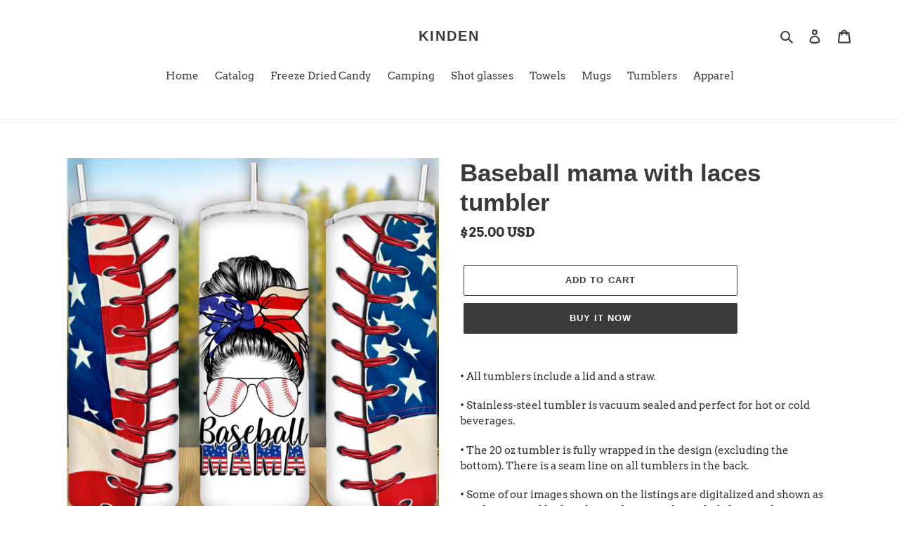

--- FILE ---
content_type: text/javascript; charset=utf-8
request_url: https://kindengoods.com/products/routeins.js
body_size: 3141
content:
{"id":7149566558385,"title":"Shipping Protection by Route","handle":"routeins","description":"\n      Route provides protection for shipments that are lost, broken, or stolen.\n      Add Route to your cart at checkout to enable protection.\n      \u003cp\u003eVisit \u003ca href=\"https:\/\/route.com\"\u003eroute.com\u003c\/a\u003e to learn more.\u003c\/p\u003e\n    ","published_at":"2022-03-08T22:45:35-08:00","created_at":"2022-03-08T22:45:35-08:00","vendor":"Route","type":"Insurance","tags":[],"price":98,"price_min":98,"price_max":14038,"available":true,"price_varies":true,"compare_at_price":null,"compare_at_price_min":0,"compare_at_price_max":0,"compare_at_price_varies":false,"variants":[{"id":41471568085169,"title":"$0.98","option1":"$0.98","option2":null,"option3":null,"sku":"ROUTEINS10","requires_shipping":false,"taxable":false,"featured_image":{"id":38401337458865,"product_id":7149566558385,"position":1,"created_at":"2025-03-19T12:48:46-07:00","updated_at":"2025-03-19T12:48:50-07:00","alt":null,"width":2048,"height":2048,"src":"https:\/\/cdn.shopify.com\/s\/files\/1\/0582\/2011\/8193\/files\/route-package-protection-logo-v3.png?v=1742413730","variant_ids":[41471568085169,41471568117937,41471568150705,41471568183473,41471568216241,41471568249009,41471568281777,41471568314545,41471568347313,41471568380081,41471568412849,41471568445617,41471568478385,41471568511153,41471568543921,41471568576689,41471568609457,41471568642225,41471568674993,41471568707761,41471568740529,41471568773297,41471568806065,41471568838833,41471568871601,41471568904369,41471568937137,41471568969905,41471569002673,41471569035441,41471569068209,41471569100977,41471569133745,41471569166513,41471569199281,41471569232049,41471569264817,41471569297585,41471569330353,41471569363121,41471569395889,41471569428657,41471569461425,41471569494193,41471569526961,41471569559729,41471569592497,41471569625265,41471569658033,41471569690801,41471569723569,41471569756337,41471569789105,41471569821873,41471569854641,41471569887409,41471569920177,41471569952945,41471569985713,41471570018481,41471570051249,41471570084017,41471570116785,41471570149553,41471570182321,41471570215089,41471570247857,41471570280625,41471570313393,41471570346161,41471570378929,41471570411697,41471570444465,41471570477233,41471570510001,41471570542769]},"available":true,"name":"Shipping Protection by Route - $0.98","public_title":"$0.98","options":["$0.98"],"price":98,"weight":0,"compare_at_price":null,"inventory_management":null,"barcode":"850006768103","featured_media":{"alt":null,"id":30247325499569,"position":1,"preview_image":{"aspect_ratio":1.0,"height":2048,"width":2048,"src":"https:\/\/cdn.shopify.com\/s\/files\/1\/0582\/2011\/8193\/files\/route-package-protection-logo-v3.png?v=1742413730"}},"requires_selling_plan":false,"selling_plan_allocations":[]},{"id":41471568117937,"title":"$1.15","option1":"$1.15","option2":null,"option3":null,"sku":"ROUTEINS11","requires_shipping":false,"taxable":false,"featured_image":{"id":38401337458865,"product_id":7149566558385,"position":1,"created_at":"2025-03-19T12:48:46-07:00","updated_at":"2025-03-19T12:48:50-07:00","alt":null,"width":2048,"height":2048,"src":"https:\/\/cdn.shopify.com\/s\/files\/1\/0582\/2011\/8193\/files\/route-package-protection-logo-v3.png?v=1742413730","variant_ids":[41471568085169,41471568117937,41471568150705,41471568183473,41471568216241,41471568249009,41471568281777,41471568314545,41471568347313,41471568380081,41471568412849,41471568445617,41471568478385,41471568511153,41471568543921,41471568576689,41471568609457,41471568642225,41471568674993,41471568707761,41471568740529,41471568773297,41471568806065,41471568838833,41471568871601,41471568904369,41471568937137,41471568969905,41471569002673,41471569035441,41471569068209,41471569100977,41471569133745,41471569166513,41471569199281,41471569232049,41471569264817,41471569297585,41471569330353,41471569363121,41471569395889,41471569428657,41471569461425,41471569494193,41471569526961,41471569559729,41471569592497,41471569625265,41471569658033,41471569690801,41471569723569,41471569756337,41471569789105,41471569821873,41471569854641,41471569887409,41471569920177,41471569952945,41471569985713,41471570018481,41471570051249,41471570084017,41471570116785,41471570149553,41471570182321,41471570215089,41471570247857,41471570280625,41471570313393,41471570346161,41471570378929,41471570411697,41471570444465,41471570477233,41471570510001,41471570542769]},"available":true,"name":"Shipping Protection by Route - $1.15","public_title":"$1.15","options":["$1.15"],"price":115,"weight":0,"compare_at_price":null,"inventory_management":null,"barcode":"850006768110","featured_media":{"alt":null,"id":30247325499569,"position":1,"preview_image":{"aspect_ratio":1.0,"height":2048,"width":2048,"src":"https:\/\/cdn.shopify.com\/s\/files\/1\/0582\/2011\/8193\/files\/route-package-protection-logo-v3.png?v=1742413730"}},"requires_selling_plan":false,"selling_plan_allocations":[]},{"id":41471568150705,"title":"$1.35","option1":"$1.35","option2":null,"option3":null,"sku":"ROUTEINS12","requires_shipping":false,"taxable":false,"featured_image":{"id":38401337458865,"product_id":7149566558385,"position":1,"created_at":"2025-03-19T12:48:46-07:00","updated_at":"2025-03-19T12:48:50-07:00","alt":null,"width":2048,"height":2048,"src":"https:\/\/cdn.shopify.com\/s\/files\/1\/0582\/2011\/8193\/files\/route-package-protection-logo-v3.png?v=1742413730","variant_ids":[41471568085169,41471568117937,41471568150705,41471568183473,41471568216241,41471568249009,41471568281777,41471568314545,41471568347313,41471568380081,41471568412849,41471568445617,41471568478385,41471568511153,41471568543921,41471568576689,41471568609457,41471568642225,41471568674993,41471568707761,41471568740529,41471568773297,41471568806065,41471568838833,41471568871601,41471568904369,41471568937137,41471568969905,41471569002673,41471569035441,41471569068209,41471569100977,41471569133745,41471569166513,41471569199281,41471569232049,41471569264817,41471569297585,41471569330353,41471569363121,41471569395889,41471569428657,41471569461425,41471569494193,41471569526961,41471569559729,41471569592497,41471569625265,41471569658033,41471569690801,41471569723569,41471569756337,41471569789105,41471569821873,41471569854641,41471569887409,41471569920177,41471569952945,41471569985713,41471570018481,41471570051249,41471570084017,41471570116785,41471570149553,41471570182321,41471570215089,41471570247857,41471570280625,41471570313393,41471570346161,41471570378929,41471570411697,41471570444465,41471570477233,41471570510001,41471570542769]},"available":true,"name":"Shipping Protection by Route - $1.35","public_title":"$1.35","options":["$1.35"],"price":135,"weight":0,"compare_at_price":null,"inventory_management":null,"barcode":"850006768127","featured_media":{"alt":null,"id":30247325499569,"position":1,"preview_image":{"aspect_ratio":1.0,"height":2048,"width":2048,"src":"https:\/\/cdn.shopify.com\/s\/files\/1\/0582\/2011\/8193\/files\/route-package-protection-logo-v3.png?v=1742413730"}},"requires_selling_plan":false,"selling_plan_allocations":[]},{"id":41471568183473,"title":"$1.55","option1":"$1.55","option2":null,"option3":null,"sku":"ROUTEINS13","requires_shipping":false,"taxable":false,"featured_image":{"id":38401337458865,"product_id":7149566558385,"position":1,"created_at":"2025-03-19T12:48:46-07:00","updated_at":"2025-03-19T12:48:50-07:00","alt":null,"width":2048,"height":2048,"src":"https:\/\/cdn.shopify.com\/s\/files\/1\/0582\/2011\/8193\/files\/route-package-protection-logo-v3.png?v=1742413730","variant_ids":[41471568085169,41471568117937,41471568150705,41471568183473,41471568216241,41471568249009,41471568281777,41471568314545,41471568347313,41471568380081,41471568412849,41471568445617,41471568478385,41471568511153,41471568543921,41471568576689,41471568609457,41471568642225,41471568674993,41471568707761,41471568740529,41471568773297,41471568806065,41471568838833,41471568871601,41471568904369,41471568937137,41471568969905,41471569002673,41471569035441,41471569068209,41471569100977,41471569133745,41471569166513,41471569199281,41471569232049,41471569264817,41471569297585,41471569330353,41471569363121,41471569395889,41471569428657,41471569461425,41471569494193,41471569526961,41471569559729,41471569592497,41471569625265,41471569658033,41471569690801,41471569723569,41471569756337,41471569789105,41471569821873,41471569854641,41471569887409,41471569920177,41471569952945,41471569985713,41471570018481,41471570051249,41471570084017,41471570116785,41471570149553,41471570182321,41471570215089,41471570247857,41471570280625,41471570313393,41471570346161,41471570378929,41471570411697,41471570444465,41471570477233,41471570510001,41471570542769]},"available":true,"name":"Shipping Protection by Route - $1.55","public_title":"$1.55","options":["$1.55"],"price":155,"weight":0,"compare_at_price":null,"inventory_management":null,"barcode":"850006768134","featured_media":{"alt":null,"id":30247325499569,"position":1,"preview_image":{"aspect_ratio":1.0,"height":2048,"width":2048,"src":"https:\/\/cdn.shopify.com\/s\/files\/1\/0582\/2011\/8193\/files\/route-package-protection-logo-v3.png?v=1742413730"}},"requires_selling_plan":false,"selling_plan_allocations":[]},{"id":41471568216241,"title":"$1.75","option1":"$1.75","option2":null,"option3":null,"sku":"ROUTEINS14","requires_shipping":false,"taxable":false,"featured_image":{"id":38401337458865,"product_id":7149566558385,"position":1,"created_at":"2025-03-19T12:48:46-07:00","updated_at":"2025-03-19T12:48:50-07:00","alt":null,"width":2048,"height":2048,"src":"https:\/\/cdn.shopify.com\/s\/files\/1\/0582\/2011\/8193\/files\/route-package-protection-logo-v3.png?v=1742413730","variant_ids":[41471568085169,41471568117937,41471568150705,41471568183473,41471568216241,41471568249009,41471568281777,41471568314545,41471568347313,41471568380081,41471568412849,41471568445617,41471568478385,41471568511153,41471568543921,41471568576689,41471568609457,41471568642225,41471568674993,41471568707761,41471568740529,41471568773297,41471568806065,41471568838833,41471568871601,41471568904369,41471568937137,41471568969905,41471569002673,41471569035441,41471569068209,41471569100977,41471569133745,41471569166513,41471569199281,41471569232049,41471569264817,41471569297585,41471569330353,41471569363121,41471569395889,41471569428657,41471569461425,41471569494193,41471569526961,41471569559729,41471569592497,41471569625265,41471569658033,41471569690801,41471569723569,41471569756337,41471569789105,41471569821873,41471569854641,41471569887409,41471569920177,41471569952945,41471569985713,41471570018481,41471570051249,41471570084017,41471570116785,41471570149553,41471570182321,41471570215089,41471570247857,41471570280625,41471570313393,41471570346161,41471570378929,41471570411697,41471570444465,41471570477233,41471570510001,41471570542769]},"available":true,"name":"Shipping Protection by Route - $1.75","public_title":"$1.75","options":["$1.75"],"price":175,"weight":0,"compare_at_price":null,"inventory_management":null,"barcode":"850006768141","featured_media":{"alt":null,"id":30247325499569,"position":1,"preview_image":{"aspect_ratio":1.0,"height":2048,"width":2048,"src":"https:\/\/cdn.shopify.com\/s\/files\/1\/0582\/2011\/8193\/files\/route-package-protection-logo-v3.png?v=1742413730"}},"requires_selling_plan":false,"selling_plan_allocations":[]},{"id":41471568249009,"title":"$1.95","option1":"$1.95","option2":null,"option3":null,"sku":"ROUTEINS15","requires_shipping":false,"taxable":false,"featured_image":{"id":38401337458865,"product_id":7149566558385,"position":1,"created_at":"2025-03-19T12:48:46-07:00","updated_at":"2025-03-19T12:48:50-07:00","alt":null,"width":2048,"height":2048,"src":"https:\/\/cdn.shopify.com\/s\/files\/1\/0582\/2011\/8193\/files\/route-package-protection-logo-v3.png?v=1742413730","variant_ids":[41471568085169,41471568117937,41471568150705,41471568183473,41471568216241,41471568249009,41471568281777,41471568314545,41471568347313,41471568380081,41471568412849,41471568445617,41471568478385,41471568511153,41471568543921,41471568576689,41471568609457,41471568642225,41471568674993,41471568707761,41471568740529,41471568773297,41471568806065,41471568838833,41471568871601,41471568904369,41471568937137,41471568969905,41471569002673,41471569035441,41471569068209,41471569100977,41471569133745,41471569166513,41471569199281,41471569232049,41471569264817,41471569297585,41471569330353,41471569363121,41471569395889,41471569428657,41471569461425,41471569494193,41471569526961,41471569559729,41471569592497,41471569625265,41471569658033,41471569690801,41471569723569,41471569756337,41471569789105,41471569821873,41471569854641,41471569887409,41471569920177,41471569952945,41471569985713,41471570018481,41471570051249,41471570084017,41471570116785,41471570149553,41471570182321,41471570215089,41471570247857,41471570280625,41471570313393,41471570346161,41471570378929,41471570411697,41471570444465,41471570477233,41471570510001,41471570542769]},"available":true,"name":"Shipping Protection by Route - $1.95","public_title":"$1.95","options":["$1.95"],"price":195,"weight":0,"compare_at_price":null,"inventory_management":null,"barcode":"850006768158","featured_media":{"alt":null,"id":30247325499569,"position":1,"preview_image":{"aspect_ratio":1.0,"height":2048,"width":2048,"src":"https:\/\/cdn.shopify.com\/s\/files\/1\/0582\/2011\/8193\/files\/route-package-protection-logo-v3.png?v=1742413730"}},"requires_selling_plan":false,"selling_plan_allocations":[]},{"id":41471568281777,"title":"$2.15","option1":"$2.15","option2":null,"option3":null,"sku":"ROUTEINS16","requires_shipping":false,"taxable":false,"featured_image":{"id":38401337458865,"product_id":7149566558385,"position":1,"created_at":"2025-03-19T12:48:46-07:00","updated_at":"2025-03-19T12:48:50-07:00","alt":null,"width":2048,"height":2048,"src":"https:\/\/cdn.shopify.com\/s\/files\/1\/0582\/2011\/8193\/files\/route-package-protection-logo-v3.png?v=1742413730","variant_ids":[41471568085169,41471568117937,41471568150705,41471568183473,41471568216241,41471568249009,41471568281777,41471568314545,41471568347313,41471568380081,41471568412849,41471568445617,41471568478385,41471568511153,41471568543921,41471568576689,41471568609457,41471568642225,41471568674993,41471568707761,41471568740529,41471568773297,41471568806065,41471568838833,41471568871601,41471568904369,41471568937137,41471568969905,41471569002673,41471569035441,41471569068209,41471569100977,41471569133745,41471569166513,41471569199281,41471569232049,41471569264817,41471569297585,41471569330353,41471569363121,41471569395889,41471569428657,41471569461425,41471569494193,41471569526961,41471569559729,41471569592497,41471569625265,41471569658033,41471569690801,41471569723569,41471569756337,41471569789105,41471569821873,41471569854641,41471569887409,41471569920177,41471569952945,41471569985713,41471570018481,41471570051249,41471570084017,41471570116785,41471570149553,41471570182321,41471570215089,41471570247857,41471570280625,41471570313393,41471570346161,41471570378929,41471570411697,41471570444465,41471570477233,41471570510001,41471570542769]},"available":true,"name":"Shipping Protection by Route - $2.15","public_title":"$2.15","options":["$2.15"],"price":215,"weight":0,"compare_at_price":null,"inventory_management":null,"barcode":"850006768165","featured_media":{"alt":null,"id":30247325499569,"position":1,"preview_image":{"aspect_ratio":1.0,"height":2048,"width":2048,"src":"https:\/\/cdn.shopify.com\/s\/files\/1\/0582\/2011\/8193\/files\/route-package-protection-logo-v3.png?v=1742413730"}},"requires_selling_plan":false,"selling_plan_allocations":[]},{"id":41471568314545,"title":"$2.35","option1":"$2.35","option2":null,"option3":null,"sku":"ROUTEINS17","requires_shipping":false,"taxable":false,"featured_image":{"id":38401337458865,"product_id":7149566558385,"position":1,"created_at":"2025-03-19T12:48:46-07:00","updated_at":"2025-03-19T12:48:50-07:00","alt":null,"width":2048,"height":2048,"src":"https:\/\/cdn.shopify.com\/s\/files\/1\/0582\/2011\/8193\/files\/route-package-protection-logo-v3.png?v=1742413730","variant_ids":[41471568085169,41471568117937,41471568150705,41471568183473,41471568216241,41471568249009,41471568281777,41471568314545,41471568347313,41471568380081,41471568412849,41471568445617,41471568478385,41471568511153,41471568543921,41471568576689,41471568609457,41471568642225,41471568674993,41471568707761,41471568740529,41471568773297,41471568806065,41471568838833,41471568871601,41471568904369,41471568937137,41471568969905,41471569002673,41471569035441,41471569068209,41471569100977,41471569133745,41471569166513,41471569199281,41471569232049,41471569264817,41471569297585,41471569330353,41471569363121,41471569395889,41471569428657,41471569461425,41471569494193,41471569526961,41471569559729,41471569592497,41471569625265,41471569658033,41471569690801,41471569723569,41471569756337,41471569789105,41471569821873,41471569854641,41471569887409,41471569920177,41471569952945,41471569985713,41471570018481,41471570051249,41471570084017,41471570116785,41471570149553,41471570182321,41471570215089,41471570247857,41471570280625,41471570313393,41471570346161,41471570378929,41471570411697,41471570444465,41471570477233,41471570510001,41471570542769]},"available":true,"name":"Shipping Protection by Route - $2.35","public_title":"$2.35","options":["$2.35"],"price":235,"weight":0,"compare_at_price":null,"inventory_management":null,"barcode":"850006768172","featured_media":{"alt":null,"id":30247325499569,"position":1,"preview_image":{"aspect_ratio":1.0,"height":2048,"width":2048,"src":"https:\/\/cdn.shopify.com\/s\/files\/1\/0582\/2011\/8193\/files\/route-package-protection-logo-v3.png?v=1742413730"}},"requires_selling_plan":false,"selling_plan_allocations":[]},{"id":41471568347313,"title":"$2.55","option1":"$2.55","option2":null,"option3":null,"sku":"ROUTEINS18","requires_shipping":false,"taxable":false,"featured_image":{"id":38401337458865,"product_id":7149566558385,"position":1,"created_at":"2025-03-19T12:48:46-07:00","updated_at":"2025-03-19T12:48:50-07:00","alt":null,"width":2048,"height":2048,"src":"https:\/\/cdn.shopify.com\/s\/files\/1\/0582\/2011\/8193\/files\/route-package-protection-logo-v3.png?v=1742413730","variant_ids":[41471568085169,41471568117937,41471568150705,41471568183473,41471568216241,41471568249009,41471568281777,41471568314545,41471568347313,41471568380081,41471568412849,41471568445617,41471568478385,41471568511153,41471568543921,41471568576689,41471568609457,41471568642225,41471568674993,41471568707761,41471568740529,41471568773297,41471568806065,41471568838833,41471568871601,41471568904369,41471568937137,41471568969905,41471569002673,41471569035441,41471569068209,41471569100977,41471569133745,41471569166513,41471569199281,41471569232049,41471569264817,41471569297585,41471569330353,41471569363121,41471569395889,41471569428657,41471569461425,41471569494193,41471569526961,41471569559729,41471569592497,41471569625265,41471569658033,41471569690801,41471569723569,41471569756337,41471569789105,41471569821873,41471569854641,41471569887409,41471569920177,41471569952945,41471569985713,41471570018481,41471570051249,41471570084017,41471570116785,41471570149553,41471570182321,41471570215089,41471570247857,41471570280625,41471570313393,41471570346161,41471570378929,41471570411697,41471570444465,41471570477233,41471570510001,41471570542769]},"available":true,"name":"Shipping Protection by Route - $2.55","public_title":"$2.55","options":["$2.55"],"price":255,"weight":0,"compare_at_price":null,"inventory_management":null,"barcode":"850006768189","featured_media":{"alt":null,"id":30247325499569,"position":1,"preview_image":{"aspect_ratio":1.0,"height":2048,"width":2048,"src":"https:\/\/cdn.shopify.com\/s\/files\/1\/0582\/2011\/8193\/files\/route-package-protection-logo-v3.png?v=1742413730"}},"requires_selling_plan":false,"selling_plan_allocations":[]},{"id":41471568380081,"title":"$2.75","option1":"$2.75","option2":null,"option3":null,"sku":"ROUTEINS19","requires_shipping":false,"taxable":false,"featured_image":{"id":38401337458865,"product_id":7149566558385,"position":1,"created_at":"2025-03-19T12:48:46-07:00","updated_at":"2025-03-19T12:48:50-07:00","alt":null,"width":2048,"height":2048,"src":"https:\/\/cdn.shopify.com\/s\/files\/1\/0582\/2011\/8193\/files\/route-package-protection-logo-v3.png?v=1742413730","variant_ids":[41471568085169,41471568117937,41471568150705,41471568183473,41471568216241,41471568249009,41471568281777,41471568314545,41471568347313,41471568380081,41471568412849,41471568445617,41471568478385,41471568511153,41471568543921,41471568576689,41471568609457,41471568642225,41471568674993,41471568707761,41471568740529,41471568773297,41471568806065,41471568838833,41471568871601,41471568904369,41471568937137,41471568969905,41471569002673,41471569035441,41471569068209,41471569100977,41471569133745,41471569166513,41471569199281,41471569232049,41471569264817,41471569297585,41471569330353,41471569363121,41471569395889,41471569428657,41471569461425,41471569494193,41471569526961,41471569559729,41471569592497,41471569625265,41471569658033,41471569690801,41471569723569,41471569756337,41471569789105,41471569821873,41471569854641,41471569887409,41471569920177,41471569952945,41471569985713,41471570018481,41471570051249,41471570084017,41471570116785,41471570149553,41471570182321,41471570215089,41471570247857,41471570280625,41471570313393,41471570346161,41471570378929,41471570411697,41471570444465,41471570477233,41471570510001,41471570542769]},"available":true,"name":"Shipping Protection by Route - $2.75","public_title":"$2.75","options":["$2.75"],"price":275,"weight":0,"compare_at_price":null,"inventory_management":null,"barcode":"850006768196","featured_media":{"alt":null,"id":30247325499569,"position":1,"preview_image":{"aspect_ratio":1.0,"height":2048,"width":2048,"src":"https:\/\/cdn.shopify.com\/s\/files\/1\/0582\/2011\/8193\/files\/route-package-protection-logo-v3.png?v=1742413730"}},"requires_selling_plan":false,"selling_plan_allocations":[]},{"id":41471568412849,"title":"$2.95","option1":"$2.95","option2":null,"option3":null,"sku":"ROUTEINS20","requires_shipping":false,"taxable":false,"featured_image":{"id":38401337458865,"product_id":7149566558385,"position":1,"created_at":"2025-03-19T12:48:46-07:00","updated_at":"2025-03-19T12:48:50-07:00","alt":null,"width":2048,"height":2048,"src":"https:\/\/cdn.shopify.com\/s\/files\/1\/0582\/2011\/8193\/files\/route-package-protection-logo-v3.png?v=1742413730","variant_ids":[41471568085169,41471568117937,41471568150705,41471568183473,41471568216241,41471568249009,41471568281777,41471568314545,41471568347313,41471568380081,41471568412849,41471568445617,41471568478385,41471568511153,41471568543921,41471568576689,41471568609457,41471568642225,41471568674993,41471568707761,41471568740529,41471568773297,41471568806065,41471568838833,41471568871601,41471568904369,41471568937137,41471568969905,41471569002673,41471569035441,41471569068209,41471569100977,41471569133745,41471569166513,41471569199281,41471569232049,41471569264817,41471569297585,41471569330353,41471569363121,41471569395889,41471569428657,41471569461425,41471569494193,41471569526961,41471569559729,41471569592497,41471569625265,41471569658033,41471569690801,41471569723569,41471569756337,41471569789105,41471569821873,41471569854641,41471569887409,41471569920177,41471569952945,41471569985713,41471570018481,41471570051249,41471570084017,41471570116785,41471570149553,41471570182321,41471570215089,41471570247857,41471570280625,41471570313393,41471570346161,41471570378929,41471570411697,41471570444465,41471570477233,41471570510001,41471570542769]},"available":true,"name":"Shipping Protection by Route - $2.95","public_title":"$2.95","options":["$2.95"],"price":295,"weight":0,"compare_at_price":null,"inventory_management":null,"barcode":"850006768202","featured_media":{"alt":null,"id":30247325499569,"position":1,"preview_image":{"aspect_ratio":1.0,"height":2048,"width":2048,"src":"https:\/\/cdn.shopify.com\/s\/files\/1\/0582\/2011\/8193\/files\/route-package-protection-logo-v3.png?v=1742413730"}},"requires_selling_plan":false,"selling_plan_allocations":[]},{"id":41471568445617,"title":"$3.15","option1":"$3.15","option2":null,"option3":null,"sku":"ROUTEINS21","requires_shipping":false,"taxable":false,"featured_image":{"id":38401337458865,"product_id":7149566558385,"position":1,"created_at":"2025-03-19T12:48:46-07:00","updated_at":"2025-03-19T12:48:50-07:00","alt":null,"width":2048,"height":2048,"src":"https:\/\/cdn.shopify.com\/s\/files\/1\/0582\/2011\/8193\/files\/route-package-protection-logo-v3.png?v=1742413730","variant_ids":[41471568085169,41471568117937,41471568150705,41471568183473,41471568216241,41471568249009,41471568281777,41471568314545,41471568347313,41471568380081,41471568412849,41471568445617,41471568478385,41471568511153,41471568543921,41471568576689,41471568609457,41471568642225,41471568674993,41471568707761,41471568740529,41471568773297,41471568806065,41471568838833,41471568871601,41471568904369,41471568937137,41471568969905,41471569002673,41471569035441,41471569068209,41471569100977,41471569133745,41471569166513,41471569199281,41471569232049,41471569264817,41471569297585,41471569330353,41471569363121,41471569395889,41471569428657,41471569461425,41471569494193,41471569526961,41471569559729,41471569592497,41471569625265,41471569658033,41471569690801,41471569723569,41471569756337,41471569789105,41471569821873,41471569854641,41471569887409,41471569920177,41471569952945,41471569985713,41471570018481,41471570051249,41471570084017,41471570116785,41471570149553,41471570182321,41471570215089,41471570247857,41471570280625,41471570313393,41471570346161,41471570378929,41471570411697,41471570444465,41471570477233,41471570510001,41471570542769]},"available":true,"name":"Shipping Protection by Route - $3.15","public_title":"$3.15","options":["$3.15"],"price":315,"weight":0,"compare_at_price":null,"inventory_management":null,"barcode":"850006768219","featured_media":{"alt":null,"id":30247325499569,"position":1,"preview_image":{"aspect_ratio":1.0,"height":2048,"width":2048,"src":"https:\/\/cdn.shopify.com\/s\/files\/1\/0582\/2011\/8193\/files\/route-package-protection-logo-v3.png?v=1742413730"}},"requires_selling_plan":false,"selling_plan_allocations":[]},{"id":41471568478385,"title":"$3.35","option1":"$3.35","option2":null,"option3":null,"sku":"ROUTEINS22","requires_shipping":false,"taxable":false,"featured_image":{"id":38401337458865,"product_id":7149566558385,"position":1,"created_at":"2025-03-19T12:48:46-07:00","updated_at":"2025-03-19T12:48:50-07:00","alt":null,"width":2048,"height":2048,"src":"https:\/\/cdn.shopify.com\/s\/files\/1\/0582\/2011\/8193\/files\/route-package-protection-logo-v3.png?v=1742413730","variant_ids":[41471568085169,41471568117937,41471568150705,41471568183473,41471568216241,41471568249009,41471568281777,41471568314545,41471568347313,41471568380081,41471568412849,41471568445617,41471568478385,41471568511153,41471568543921,41471568576689,41471568609457,41471568642225,41471568674993,41471568707761,41471568740529,41471568773297,41471568806065,41471568838833,41471568871601,41471568904369,41471568937137,41471568969905,41471569002673,41471569035441,41471569068209,41471569100977,41471569133745,41471569166513,41471569199281,41471569232049,41471569264817,41471569297585,41471569330353,41471569363121,41471569395889,41471569428657,41471569461425,41471569494193,41471569526961,41471569559729,41471569592497,41471569625265,41471569658033,41471569690801,41471569723569,41471569756337,41471569789105,41471569821873,41471569854641,41471569887409,41471569920177,41471569952945,41471569985713,41471570018481,41471570051249,41471570084017,41471570116785,41471570149553,41471570182321,41471570215089,41471570247857,41471570280625,41471570313393,41471570346161,41471570378929,41471570411697,41471570444465,41471570477233,41471570510001,41471570542769]},"available":true,"name":"Shipping Protection by Route - $3.35","public_title":"$3.35","options":["$3.35"],"price":335,"weight":0,"compare_at_price":null,"inventory_management":null,"barcode":"850006768226","featured_media":{"alt":null,"id":30247325499569,"position":1,"preview_image":{"aspect_ratio":1.0,"height":2048,"width":2048,"src":"https:\/\/cdn.shopify.com\/s\/files\/1\/0582\/2011\/8193\/files\/route-package-protection-logo-v3.png?v=1742413730"}},"requires_selling_plan":false,"selling_plan_allocations":[]},{"id":41471568511153,"title":"$3.55","option1":"$3.55","option2":null,"option3":null,"sku":"ROUTEINS23","requires_shipping":false,"taxable":false,"featured_image":{"id":38401337458865,"product_id":7149566558385,"position":1,"created_at":"2025-03-19T12:48:46-07:00","updated_at":"2025-03-19T12:48:50-07:00","alt":null,"width":2048,"height":2048,"src":"https:\/\/cdn.shopify.com\/s\/files\/1\/0582\/2011\/8193\/files\/route-package-protection-logo-v3.png?v=1742413730","variant_ids":[41471568085169,41471568117937,41471568150705,41471568183473,41471568216241,41471568249009,41471568281777,41471568314545,41471568347313,41471568380081,41471568412849,41471568445617,41471568478385,41471568511153,41471568543921,41471568576689,41471568609457,41471568642225,41471568674993,41471568707761,41471568740529,41471568773297,41471568806065,41471568838833,41471568871601,41471568904369,41471568937137,41471568969905,41471569002673,41471569035441,41471569068209,41471569100977,41471569133745,41471569166513,41471569199281,41471569232049,41471569264817,41471569297585,41471569330353,41471569363121,41471569395889,41471569428657,41471569461425,41471569494193,41471569526961,41471569559729,41471569592497,41471569625265,41471569658033,41471569690801,41471569723569,41471569756337,41471569789105,41471569821873,41471569854641,41471569887409,41471569920177,41471569952945,41471569985713,41471570018481,41471570051249,41471570084017,41471570116785,41471570149553,41471570182321,41471570215089,41471570247857,41471570280625,41471570313393,41471570346161,41471570378929,41471570411697,41471570444465,41471570477233,41471570510001,41471570542769]},"available":true,"name":"Shipping Protection by Route - $3.55","public_title":"$3.55","options":["$3.55"],"price":355,"weight":0,"compare_at_price":null,"inventory_management":null,"barcode":"850006768233","featured_media":{"alt":null,"id":30247325499569,"position":1,"preview_image":{"aspect_ratio":1.0,"height":2048,"width":2048,"src":"https:\/\/cdn.shopify.com\/s\/files\/1\/0582\/2011\/8193\/files\/route-package-protection-logo-v3.png?v=1742413730"}},"requires_selling_plan":false,"selling_plan_allocations":[]},{"id":41471568543921,"title":"$3.75","option1":"$3.75","option2":null,"option3":null,"sku":"ROUTEINS24","requires_shipping":false,"taxable":false,"featured_image":{"id":38401337458865,"product_id":7149566558385,"position":1,"created_at":"2025-03-19T12:48:46-07:00","updated_at":"2025-03-19T12:48:50-07:00","alt":null,"width":2048,"height":2048,"src":"https:\/\/cdn.shopify.com\/s\/files\/1\/0582\/2011\/8193\/files\/route-package-protection-logo-v3.png?v=1742413730","variant_ids":[41471568085169,41471568117937,41471568150705,41471568183473,41471568216241,41471568249009,41471568281777,41471568314545,41471568347313,41471568380081,41471568412849,41471568445617,41471568478385,41471568511153,41471568543921,41471568576689,41471568609457,41471568642225,41471568674993,41471568707761,41471568740529,41471568773297,41471568806065,41471568838833,41471568871601,41471568904369,41471568937137,41471568969905,41471569002673,41471569035441,41471569068209,41471569100977,41471569133745,41471569166513,41471569199281,41471569232049,41471569264817,41471569297585,41471569330353,41471569363121,41471569395889,41471569428657,41471569461425,41471569494193,41471569526961,41471569559729,41471569592497,41471569625265,41471569658033,41471569690801,41471569723569,41471569756337,41471569789105,41471569821873,41471569854641,41471569887409,41471569920177,41471569952945,41471569985713,41471570018481,41471570051249,41471570084017,41471570116785,41471570149553,41471570182321,41471570215089,41471570247857,41471570280625,41471570313393,41471570346161,41471570378929,41471570411697,41471570444465,41471570477233,41471570510001,41471570542769]},"available":true,"name":"Shipping Protection by Route - $3.75","public_title":"$3.75","options":["$3.75"],"price":375,"weight":0,"compare_at_price":null,"inventory_management":null,"barcode":"850006768240","featured_media":{"alt":null,"id":30247325499569,"position":1,"preview_image":{"aspect_ratio":1.0,"height":2048,"width":2048,"src":"https:\/\/cdn.shopify.com\/s\/files\/1\/0582\/2011\/8193\/files\/route-package-protection-logo-v3.png?v=1742413730"}},"requires_selling_plan":false,"selling_plan_allocations":[]},{"id":41471568576689,"title":"$3.95","option1":"$3.95","option2":null,"option3":null,"sku":"ROUTEINS25","requires_shipping":false,"taxable":false,"featured_image":{"id":38401337458865,"product_id":7149566558385,"position":1,"created_at":"2025-03-19T12:48:46-07:00","updated_at":"2025-03-19T12:48:50-07:00","alt":null,"width":2048,"height":2048,"src":"https:\/\/cdn.shopify.com\/s\/files\/1\/0582\/2011\/8193\/files\/route-package-protection-logo-v3.png?v=1742413730","variant_ids":[41471568085169,41471568117937,41471568150705,41471568183473,41471568216241,41471568249009,41471568281777,41471568314545,41471568347313,41471568380081,41471568412849,41471568445617,41471568478385,41471568511153,41471568543921,41471568576689,41471568609457,41471568642225,41471568674993,41471568707761,41471568740529,41471568773297,41471568806065,41471568838833,41471568871601,41471568904369,41471568937137,41471568969905,41471569002673,41471569035441,41471569068209,41471569100977,41471569133745,41471569166513,41471569199281,41471569232049,41471569264817,41471569297585,41471569330353,41471569363121,41471569395889,41471569428657,41471569461425,41471569494193,41471569526961,41471569559729,41471569592497,41471569625265,41471569658033,41471569690801,41471569723569,41471569756337,41471569789105,41471569821873,41471569854641,41471569887409,41471569920177,41471569952945,41471569985713,41471570018481,41471570051249,41471570084017,41471570116785,41471570149553,41471570182321,41471570215089,41471570247857,41471570280625,41471570313393,41471570346161,41471570378929,41471570411697,41471570444465,41471570477233,41471570510001,41471570542769]},"available":true,"name":"Shipping Protection by Route - $3.95","public_title":"$3.95","options":["$3.95"],"price":395,"weight":0,"compare_at_price":null,"inventory_management":null,"barcode":"850006768257","featured_media":{"alt":null,"id":30247325499569,"position":1,"preview_image":{"aspect_ratio":1.0,"height":2048,"width":2048,"src":"https:\/\/cdn.shopify.com\/s\/files\/1\/0582\/2011\/8193\/files\/route-package-protection-logo-v3.png?v=1742413730"}},"requires_selling_plan":false,"selling_plan_allocations":[]},{"id":41471568609457,"title":"$4.15","option1":"$4.15","option2":null,"option3":null,"sku":"ROUTEINS26","requires_shipping":false,"taxable":false,"featured_image":{"id":38401337458865,"product_id":7149566558385,"position":1,"created_at":"2025-03-19T12:48:46-07:00","updated_at":"2025-03-19T12:48:50-07:00","alt":null,"width":2048,"height":2048,"src":"https:\/\/cdn.shopify.com\/s\/files\/1\/0582\/2011\/8193\/files\/route-package-protection-logo-v3.png?v=1742413730","variant_ids":[41471568085169,41471568117937,41471568150705,41471568183473,41471568216241,41471568249009,41471568281777,41471568314545,41471568347313,41471568380081,41471568412849,41471568445617,41471568478385,41471568511153,41471568543921,41471568576689,41471568609457,41471568642225,41471568674993,41471568707761,41471568740529,41471568773297,41471568806065,41471568838833,41471568871601,41471568904369,41471568937137,41471568969905,41471569002673,41471569035441,41471569068209,41471569100977,41471569133745,41471569166513,41471569199281,41471569232049,41471569264817,41471569297585,41471569330353,41471569363121,41471569395889,41471569428657,41471569461425,41471569494193,41471569526961,41471569559729,41471569592497,41471569625265,41471569658033,41471569690801,41471569723569,41471569756337,41471569789105,41471569821873,41471569854641,41471569887409,41471569920177,41471569952945,41471569985713,41471570018481,41471570051249,41471570084017,41471570116785,41471570149553,41471570182321,41471570215089,41471570247857,41471570280625,41471570313393,41471570346161,41471570378929,41471570411697,41471570444465,41471570477233,41471570510001,41471570542769]},"available":true,"name":"Shipping Protection by Route - $4.15","public_title":"$4.15","options":["$4.15"],"price":415,"weight":0,"compare_at_price":null,"inventory_management":null,"barcode":"850006768264","featured_media":{"alt":null,"id":30247325499569,"position":1,"preview_image":{"aspect_ratio":1.0,"height":2048,"width":2048,"src":"https:\/\/cdn.shopify.com\/s\/files\/1\/0582\/2011\/8193\/files\/route-package-protection-logo-v3.png?v=1742413730"}},"requires_selling_plan":false,"selling_plan_allocations":[]},{"id":41471568642225,"title":"$4.35","option1":"$4.35","option2":null,"option3":null,"sku":"ROUTEINS27","requires_shipping":false,"taxable":false,"featured_image":{"id":38401337458865,"product_id":7149566558385,"position":1,"created_at":"2025-03-19T12:48:46-07:00","updated_at":"2025-03-19T12:48:50-07:00","alt":null,"width":2048,"height":2048,"src":"https:\/\/cdn.shopify.com\/s\/files\/1\/0582\/2011\/8193\/files\/route-package-protection-logo-v3.png?v=1742413730","variant_ids":[41471568085169,41471568117937,41471568150705,41471568183473,41471568216241,41471568249009,41471568281777,41471568314545,41471568347313,41471568380081,41471568412849,41471568445617,41471568478385,41471568511153,41471568543921,41471568576689,41471568609457,41471568642225,41471568674993,41471568707761,41471568740529,41471568773297,41471568806065,41471568838833,41471568871601,41471568904369,41471568937137,41471568969905,41471569002673,41471569035441,41471569068209,41471569100977,41471569133745,41471569166513,41471569199281,41471569232049,41471569264817,41471569297585,41471569330353,41471569363121,41471569395889,41471569428657,41471569461425,41471569494193,41471569526961,41471569559729,41471569592497,41471569625265,41471569658033,41471569690801,41471569723569,41471569756337,41471569789105,41471569821873,41471569854641,41471569887409,41471569920177,41471569952945,41471569985713,41471570018481,41471570051249,41471570084017,41471570116785,41471570149553,41471570182321,41471570215089,41471570247857,41471570280625,41471570313393,41471570346161,41471570378929,41471570411697,41471570444465,41471570477233,41471570510001,41471570542769]},"available":true,"name":"Shipping Protection by Route - $4.35","public_title":"$4.35","options":["$4.35"],"price":435,"weight":0,"compare_at_price":null,"inventory_management":null,"barcode":"850006768271","featured_media":{"alt":null,"id":30247325499569,"position":1,"preview_image":{"aspect_ratio":1.0,"height":2048,"width":2048,"src":"https:\/\/cdn.shopify.com\/s\/files\/1\/0582\/2011\/8193\/files\/route-package-protection-logo-v3.png?v=1742413730"}},"requires_selling_plan":false,"selling_plan_allocations":[]},{"id":41471568674993,"title":"$4.55","option1":"$4.55","option2":null,"option3":null,"sku":"ROUTEINS28","requires_shipping":false,"taxable":false,"featured_image":{"id":38401337458865,"product_id":7149566558385,"position":1,"created_at":"2025-03-19T12:48:46-07:00","updated_at":"2025-03-19T12:48:50-07:00","alt":null,"width":2048,"height":2048,"src":"https:\/\/cdn.shopify.com\/s\/files\/1\/0582\/2011\/8193\/files\/route-package-protection-logo-v3.png?v=1742413730","variant_ids":[41471568085169,41471568117937,41471568150705,41471568183473,41471568216241,41471568249009,41471568281777,41471568314545,41471568347313,41471568380081,41471568412849,41471568445617,41471568478385,41471568511153,41471568543921,41471568576689,41471568609457,41471568642225,41471568674993,41471568707761,41471568740529,41471568773297,41471568806065,41471568838833,41471568871601,41471568904369,41471568937137,41471568969905,41471569002673,41471569035441,41471569068209,41471569100977,41471569133745,41471569166513,41471569199281,41471569232049,41471569264817,41471569297585,41471569330353,41471569363121,41471569395889,41471569428657,41471569461425,41471569494193,41471569526961,41471569559729,41471569592497,41471569625265,41471569658033,41471569690801,41471569723569,41471569756337,41471569789105,41471569821873,41471569854641,41471569887409,41471569920177,41471569952945,41471569985713,41471570018481,41471570051249,41471570084017,41471570116785,41471570149553,41471570182321,41471570215089,41471570247857,41471570280625,41471570313393,41471570346161,41471570378929,41471570411697,41471570444465,41471570477233,41471570510001,41471570542769]},"available":true,"name":"Shipping Protection by Route - $4.55","public_title":"$4.55","options":["$4.55"],"price":455,"weight":0,"compare_at_price":null,"inventory_management":null,"barcode":"850006768288","featured_media":{"alt":null,"id":30247325499569,"position":1,"preview_image":{"aspect_ratio":1.0,"height":2048,"width":2048,"src":"https:\/\/cdn.shopify.com\/s\/files\/1\/0582\/2011\/8193\/files\/route-package-protection-logo-v3.png?v=1742413730"}},"requires_selling_plan":false,"selling_plan_allocations":[]},{"id":41471568707761,"title":"$4.75","option1":"$4.75","option2":null,"option3":null,"sku":"ROUTEINS29","requires_shipping":false,"taxable":false,"featured_image":{"id":38401337458865,"product_id":7149566558385,"position":1,"created_at":"2025-03-19T12:48:46-07:00","updated_at":"2025-03-19T12:48:50-07:00","alt":null,"width":2048,"height":2048,"src":"https:\/\/cdn.shopify.com\/s\/files\/1\/0582\/2011\/8193\/files\/route-package-protection-logo-v3.png?v=1742413730","variant_ids":[41471568085169,41471568117937,41471568150705,41471568183473,41471568216241,41471568249009,41471568281777,41471568314545,41471568347313,41471568380081,41471568412849,41471568445617,41471568478385,41471568511153,41471568543921,41471568576689,41471568609457,41471568642225,41471568674993,41471568707761,41471568740529,41471568773297,41471568806065,41471568838833,41471568871601,41471568904369,41471568937137,41471568969905,41471569002673,41471569035441,41471569068209,41471569100977,41471569133745,41471569166513,41471569199281,41471569232049,41471569264817,41471569297585,41471569330353,41471569363121,41471569395889,41471569428657,41471569461425,41471569494193,41471569526961,41471569559729,41471569592497,41471569625265,41471569658033,41471569690801,41471569723569,41471569756337,41471569789105,41471569821873,41471569854641,41471569887409,41471569920177,41471569952945,41471569985713,41471570018481,41471570051249,41471570084017,41471570116785,41471570149553,41471570182321,41471570215089,41471570247857,41471570280625,41471570313393,41471570346161,41471570378929,41471570411697,41471570444465,41471570477233,41471570510001,41471570542769]},"available":true,"name":"Shipping Protection by Route - $4.75","public_title":"$4.75","options":["$4.75"],"price":475,"weight":0,"compare_at_price":null,"inventory_management":null,"barcode":"850006768295","featured_media":{"alt":null,"id":30247325499569,"position":1,"preview_image":{"aspect_ratio":1.0,"height":2048,"width":2048,"src":"https:\/\/cdn.shopify.com\/s\/files\/1\/0582\/2011\/8193\/files\/route-package-protection-logo-v3.png?v=1742413730"}},"requires_selling_plan":false,"selling_plan_allocations":[]},{"id":41471568740529,"title":"$4.95","option1":"$4.95","option2":null,"option3":null,"sku":"ROUTEINS30","requires_shipping":false,"taxable":false,"featured_image":{"id":38401337458865,"product_id":7149566558385,"position":1,"created_at":"2025-03-19T12:48:46-07:00","updated_at":"2025-03-19T12:48:50-07:00","alt":null,"width":2048,"height":2048,"src":"https:\/\/cdn.shopify.com\/s\/files\/1\/0582\/2011\/8193\/files\/route-package-protection-logo-v3.png?v=1742413730","variant_ids":[41471568085169,41471568117937,41471568150705,41471568183473,41471568216241,41471568249009,41471568281777,41471568314545,41471568347313,41471568380081,41471568412849,41471568445617,41471568478385,41471568511153,41471568543921,41471568576689,41471568609457,41471568642225,41471568674993,41471568707761,41471568740529,41471568773297,41471568806065,41471568838833,41471568871601,41471568904369,41471568937137,41471568969905,41471569002673,41471569035441,41471569068209,41471569100977,41471569133745,41471569166513,41471569199281,41471569232049,41471569264817,41471569297585,41471569330353,41471569363121,41471569395889,41471569428657,41471569461425,41471569494193,41471569526961,41471569559729,41471569592497,41471569625265,41471569658033,41471569690801,41471569723569,41471569756337,41471569789105,41471569821873,41471569854641,41471569887409,41471569920177,41471569952945,41471569985713,41471570018481,41471570051249,41471570084017,41471570116785,41471570149553,41471570182321,41471570215089,41471570247857,41471570280625,41471570313393,41471570346161,41471570378929,41471570411697,41471570444465,41471570477233,41471570510001,41471570542769]},"available":true,"name":"Shipping Protection by Route - $4.95","public_title":"$4.95","options":["$4.95"],"price":495,"weight":0,"compare_at_price":null,"inventory_management":null,"barcode":"850006768301","featured_media":{"alt":null,"id":30247325499569,"position":1,"preview_image":{"aspect_ratio":1.0,"height":2048,"width":2048,"src":"https:\/\/cdn.shopify.com\/s\/files\/1\/0582\/2011\/8193\/files\/route-package-protection-logo-v3.png?v=1742413730"}},"requires_selling_plan":false,"selling_plan_allocations":[]},{"id":41471568773297,"title":"$5.15","option1":"$5.15","option2":null,"option3":null,"sku":"ROUTEINS31","requires_shipping":false,"taxable":false,"featured_image":{"id":38401337458865,"product_id":7149566558385,"position":1,"created_at":"2025-03-19T12:48:46-07:00","updated_at":"2025-03-19T12:48:50-07:00","alt":null,"width":2048,"height":2048,"src":"https:\/\/cdn.shopify.com\/s\/files\/1\/0582\/2011\/8193\/files\/route-package-protection-logo-v3.png?v=1742413730","variant_ids":[41471568085169,41471568117937,41471568150705,41471568183473,41471568216241,41471568249009,41471568281777,41471568314545,41471568347313,41471568380081,41471568412849,41471568445617,41471568478385,41471568511153,41471568543921,41471568576689,41471568609457,41471568642225,41471568674993,41471568707761,41471568740529,41471568773297,41471568806065,41471568838833,41471568871601,41471568904369,41471568937137,41471568969905,41471569002673,41471569035441,41471569068209,41471569100977,41471569133745,41471569166513,41471569199281,41471569232049,41471569264817,41471569297585,41471569330353,41471569363121,41471569395889,41471569428657,41471569461425,41471569494193,41471569526961,41471569559729,41471569592497,41471569625265,41471569658033,41471569690801,41471569723569,41471569756337,41471569789105,41471569821873,41471569854641,41471569887409,41471569920177,41471569952945,41471569985713,41471570018481,41471570051249,41471570084017,41471570116785,41471570149553,41471570182321,41471570215089,41471570247857,41471570280625,41471570313393,41471570346161,41471570378929,41471570411697,41471570444465,41471570477233,41471570510001,41471570542769]},"available":true,"name":"Shipping Protection by Route - $5.15","public_title":"$5.15","options":["$5.15"],"price":515,"weight":0,"compare_at_price":null,"inventory_management":null,"barcode":"850006768318","featured_media":{"alt":null,"id":30247325499569,"position":1,"preview_image":{"aspect_ratio":1.0,"height":2048,"width":2048,"src":"https:\/\/cdn.shopify.com\/s\/files\/1\/0582\/2011\/8193\/files\/route-package-protection-logo-v3.png?v=1742413730"}},"requires_selling_plan":false,"selling_plan_allocations":[]},{"id":41471568806065,"title":"$5.35","option1":"$5.35","option2":null,"option3":null,"sku":"ROUTEINS32","requires_shipping":false,"taxable":false,"featured_image":{"id":38401337458865,"product_id":7149566558385,"position":1,"created_at":"2025-03-19T12:48:46-07:00","updated_at":"2025-03-19T12:48:50-07:00","alt":null,"width":2048,"height":2048,"src":"https:\/\/cdn.shopify.com\/s\/files\/1\/0582\/2011\/8193\/files\/route-package-protection-logo-v3.png?v=1742413730","variant_ids":[41471568085169,41471568117937,41471568150705,41471568183473,41471568216241,41471568249009,41471568281777,41471568314545,41471568347313,41471568380081,41471568412849,41471568445617,41471568478385,41471568511153,41471568543921,41471568576689,41471568609457,41471568642225,41471568674993,41471568707761,41471568740529,41471568773297,41471568806065,41471568838833,41471568871601,41471568904369,41471568937137,41471568969905,41471569002673,41471569035441,41471569068209,41471569100977,41471569133745,41471569166513,41471569199281,41471569232049,41471569264817,41471569297585,41471569330353,41471569363121,41471569395889,41471569428657,41471569461425,41471569494193,41471569526961,41471569559729,41471569592497,41471569625265,41471569658033,41471569690801,41471569723569,41471569756337,41471569789105,41471569821873,41471569854641,41471569887409,41471569920177,41471569952945,41471569985713,41471570018481,41471570051249,41471570084017,41471570116785,41471570149553,41471570182321,41471570215089,41471570247857,41471570280625,41471570313393,41471570346161,41471570378929,41471570411697,41471570444465,41471570477233,41471570510001,41471570542769]},"available":true,"name":"Shipping Protection by Route - $5.35","public_title":"$5.35","options":["$5.35"],"price":535,"weight":0,"compare_at_price":null,"inventory_management":null,"barcode":"850006768325","featured_media":{"alt":null,"id":30247325499569,"position":1,"preview_image":{"aspect_ratio":1.0,"height":2048,"width":2048,"src":"https:\/\/cdn.shopify.com\/s\/files\/1\/0582\/2011\/8193\/files\/route-package-protection-logo-v3.png?v=1742413730"}},"requires_selling_plan":false,"selling_plan_allocations":[]},{"id":41471568838833,"title":"$5.55","option1":"$5.55","option2":null,"option3":null,"sku":"ROUTEINS33","requires_shipping":false,"taxable":false,"featured_image":{"id":38401337458865,"product_id":7149566558385,"position":1,"created_at":"2025-03-19T12:48:46-07:00","updated_at":"2025-03-19T12:48:50-07:00","alt":null,"width":2048,"height":2048,"src":"https:\/\/cdn.shopify.com\/s\/files\/1\/0582\/2011\/8193\/files\/route-package-protection-logo-v3.png?v=1742413730","variant_ids":[41471568085169,41471568117937,41471568150705,41471568183473,41471568216241,41471568249009,41471568281777,41471568314545,41471568347313,41471568380081,41471568412849,41471568445617,41471568478385,41471568511153,41471568543921,41471568576689,41471568609457,41471568642225,41471568674993,41471568707761,41471568740529,41471568773297,41471568806065,41471568838833,41471568871601,41471568904369,41471568937137,41471568969905,41471569002673,41471569035441,41471569068209,41471569100977,41471569133745,41471569166513,41471569199281,41471569232049,41471569264817,41471569297585,41471569330353,41471569363121,41471569395889,41471569428657,41471569461425,41471569494193,41471569526961,41471569559729,41471569592497,41471569625265,41471569658033,41471569690801,41471569723569,41471569756337,41471569789105,41471569821873,41471569854641,41471569887409,41471569920177,41471569952945,41471569985713,41471570018481,41471570051249,41471570084017,41471570116785,41471570149553,41471570182321,41471570215089,41471570247857,41471570280625,41471570313393,41471570346161,41471570378929,41471570411697,41471570444465,41471570477233,41471570510001,41471570542769]},"available":true,"name":"Shipping Protection by Route - $5.55","public_title":"$5.55","options":["$5.55"],"price":555,"weight":0,"compare_at_price":null,"inventory_management":null,"barcode":"850006768332","featured_media":{"alt":null,"id":30247325499569,"position":1,"preview_image":{"aspect_ratio":1.0,"height":2048,"width":2048,"src":"https:\/\/cdn.shopify.com\/s\/files\/1\/0582\/2011\/8193\/files\/route-package-protection-logo-v3.png?v=1742413730"}},"requires_selling_plan":false,"selling_plan_allocations":[]},{"id":41471568871601,"title":"$5.75","option1":"$5.75","option2":null,"option3":null,"sku":"ROUTEINS34","requires_shipping":false,"taxable":false,"featured_image":{"id":38401337458865,"product_id":7149566558385,"position":1,"created_at":"2025-03-19T12:48:46-07:00","updated_at":"2025-03-19T12:48:50-07:00","alt":null,"width":2048,"height":2048,"src":"https:\/\/cdn.shopify.com\/s\/files\/1\/0582\/2011\/8193\/files\/route-package-protection-logo-v3.png?v=1742413730","variant_ids":[41471568085169,41471568117937,41471568150705,41471568183473,41471568216241,41471568249009,41471568281777,41471568314545,41471568347313,41471568380081,41471568412849,41471568445617,41471568478385,41471568511153,41471568543921,41471568576689,41471568609457,41471568642225,41471568674993,41471568707761,41471568740529,41471568773297,41471568806065,41471568838833,41471568871601,41471568904369,41471568937137,41471568969905,41471569002673,41471569035441,41471569068209,41471569100977,41471569133745,41471569166513,41471569199281,41471569232049,41471569264817,41471569297585,41471569330353,41471569363121,41471569395889,41471569428657,41471569461425,41471569494193,41471569526961,41471569559729,41471569592497,41471569625265,41471569658033,41471569690801,41471569723569,41471569756337,41471569789105,41471569821873,41471569854641,41471569887409,41471569920177,41471569952945,41471569985713,41471570018481,41471570051249,41471570084017,41471570116785,41471570149553,41471570182321,41471570215089,41471570247857,41471570280625,41471570313393,41471570346161,41471570378929,41471570411697,41471570444465,41471570477233,41471570510001,41471570542769]},"available":true,"name":"Shipping Protection by Route - $5.75","public_title":"$5.75","options":["$5.75"],"price":575,"weight":0,"compare_at_price":null,"inventory_management":null,"barcode":"850006768349","featured_media":{"alt":null,"id":30247325499569,"position":1,"preview_image":{"aspect_ratio":1.0,"height":2048,"width":2048,"src":"https:\/\/cdn.shopify.com\/s\/files\/1\/0582\/2011\/8193\/files\/route-package-protection-logo-v3.png?v=1742413730"}},"requires_selling_plan":false,"selling_plan_allocations":[]},{"id":41471568904369,"title":"$5.95","option1":"$5.95","option2":null,"option3":null,"sku":"ROUTEINS35","requires_shipping":false,"taxable":false,"featured_image":{"id":38401337458865,"product_id":7149566558385,"position":1,"created_at":"2025-03-19T12:48:46-07:00","updated_at":"2025-03-19T12:48:50-07:00","alt":null,"width":2048,"height":2048,"src":"https:\/\/cdn.shopify.com\/s\/files\/1\/0582\/2011\/8193\/files\/route-package-protection-logo-v3.png?v=1742413730","variant_ids":[41471568085169,41471568117937,41471568150705,41471568183473,41471568216241,41471568249009,41471568281777,41471568314545,41471568347313,41471568380081,41471568412849,41471568445617,41471568478385,41471568511153,41471568543921,41471568576689,41471568609457,41471568642225,41471568674993,41471568707761,41471568740529,41471568773297,41471568806065,41471568838833,41471568871601,41471568904369,41471568937137,41471568969905,41471569002673,41471569035441,41471569068209,41471569100977,41471569133745,41471569166513,41471569199281,41471569232049,41471569264817,41471569297585,41471569330353,41471569363121,41471569395889,41471569428657,41471569461425,41471569494193,41471569526961,41471569559729,41471569592497,41471569625265,41471569658033,41471569690801,41471569723569,41471569756337,41471569789105,41471569821873,41471569854641,41471569887409,41471569920177,41471569952945,41471569985713,41471570018481,41471570051249,41471570084017,41471570116785,41471570149553,41471570182321,41471570215089,41471570247857,41471570280625,41471570313393,41471570346161,41471570378929,41471570411697,41471570444465,41471570477233,41471570510001,41471570542769]},"available":true,"name":"Shipping Protection by Route - $5.95","public_title":"$5.95","options":["$5.95"],"price":595,"weight":0,"compare_at_price":null,"inventory_management":null,"barcode":"850006768356","featured_media":{"alt":null,"id":30247325499569,"position":1,"preview_image":{"aspect_ratio":1.0,"height":2048,"width":2048,"src":"https:\/\/cdn.shopify.com\/s\/files\/1\/0582\/2011\/8193\/files\/route-package-protection-logo-v3.png?v=1742413730"}},"requires_selling_plan":false,"selling_plan_allocations":[]},{"id":41471568937137,"title":"$6.15","option1":"$6.15","option2":null,"option3":null,"sku":"ROUTEINS36","requires_shipping":false,"taxable":false,"featured_image":{"id":38401337458865,"product_id":7149566558385,"position":1,"created_at":"2025-03-19T12:48:46-07:00","updated_at":"2025-03-19T12:48:50-07:00","alt":null,"width":2048,"height":2048,"src":"https:\/\/cdn.shopify.com\/s\/files\/1\/0582\/2011\/8193\/files\/route-package-protection-logo-v3.png?v=1742413730","variant_ids":[41471568085169,41471568117937,41471568150705,41471568183473,41471568216241,41471568249009,41471568281777,41471568314545,41471568347313,41471568380081,41471568412849,41471568445617,41471568478385,41471568511153,41471568543921,41471568576689,41471568609457,41471568642225,41471568674993,41471568707761,41471568740529,41471568773297,41471568806065,41471568838833,41471568871601,41471568904369,41471568937137,41471568969905,41471569002673,41471569035441,41471569068209,41471569100977,41471569133745,41471569166513,41471569199281,41471569232049,41471569264817,41471569297585,41471569330353,41471569363121,41471569395889,41471569428657,41471569461425,41471569494193,41471569526961,41471569559729,41471569592497,41471569625265,41471569658033,41471569690801,41471569723569,41471569756337,41471569789105,41471569821873,41471569854641,41471569887409,41471569920177,41471569952945,41471569985713,41471570018481,41471570051249,41471570084017,41471570116785,41471570149553,41471570182321,41471570215089,41471570247857,41471570280625,41471570313393,41471570346161,41471570378929,41471570411697,41471570444465,41471570477233,41471570510001,41471570542769]},"available":true,"name":"Shipping Protection by Route - $6.15","public_title":"$6.15","options":["$6.15"],"price":615,"weight":0,"compare_at_price":null,"inventory_management":null,"barcode":"850006768363","featured_media":{"alt":null,"id":30247325499569,"position":1,"preview_image":{"aspect_ratio":1.0,"height":2048,"width":2048,"src":"https:\/\/cdn.shopify.com\/s\/files\/1\/0582\/2011\/8193\/files\/route-package-protection-logo-v3.png?v=1742413730"}},"requires_selling_plan":false,"selling_plan_allocations":[]},{"id":41471568969905,"title":"$6.35","option1":"$6.35","option2":null,"option3":null,"sku":"ROUTEINS37","requires_shipping":false,"taxable":false,"featured_image":{"id":38401337458865,"product_id":7149566558385,"position":1,"created_at":"2025-03-19T12:48:46-07:00","updated_at":"2025-03-19T12:48:50-07:00","alt":null,"width":2048,"height":2048,"src":"https:\/\/cdn.shopify.com\/s\/files\/1\/0582\/2011\/8193\/files\/route-package-protection-logo-v3.png?v=1742413730","variant_ids":[41471568085169,41471568117937,41471568150705,41471568183473,41471568216241,41471568249009,41471568281777,41471568314545,41471568347313,41471568380081,41471568412849,41471568445617,41471568478385,41471568511153,41471568543921,41471568576689,41471568609457,41471568642225,41471568674993,41471568707761,41471568740529,41471568773297,41471568806065,41471568838833,41471568871601,41471568904369,41471568937137,41471568969905,41471569002673,41471569035441,41471569068209,41471569100977,41471569133745,41471569166513,41471569199281,41471569232049,41471569264817,41471569297585,41471569330353,41471569363121,41471569395889,41471569428657,41471569461425,41471569494193,41471569526961,41471569559729,41471569592497,41471569625265,41471569658033,41471569690801,41471569723569,41471569756337,41471569789105,41471569821873,41471569854641,41471569887409,41471569920177,41471569952945,41471569985713,41471570018481,41471570051249,41471570084017,41471570116785,41471570149553,41471570182321,41471570215089,41471570247857,41471570280625,41471570313393,41471570346161,41471570378929,41471570411697,41471570444465,41471570477233,41471570510001,41471570542769]},"available":true,"name":"Shipping Protection by Route - $6.35","public_title":"$6.35","options":["$6.35"],"price":635,"weight":0,"compare_at_price":null,"inventory_management":null,"barcode":"850006768370","featured_media":{"alt":null,"id":30247325499569,"position":1,"preview_image":{"aspect_ratio":1.0,"height":2048,"width":2048,"src":"https:\/\/cdn.shopify.com\/s\/files\/1\/0582\/2011\/8193\/files\/route-package-protection-logo-v3.png?v=1742413730"}},"requires_selling_plan":false,"selling_plan_allocations":[]},{"id":41471569002673,"title":"$6.55","option1":"$6.55","option2":null,"option3":null,"sku":"ROUTEINS38","requires_shipping":false,"taxable":false,"featured_image":{"id":38401337458865,"product_id":7149566558385,"position":1,"created_at":"2025-03-19T12:48:46-07:00","updated_at":"2025-03-19T12:48:50-07:00","alt":null,"width":2048,"height":2048,"src":"https:\/\/cdn.shopify.com\/s\/files\/1\/0582\/2011\/8193\/files\/route-package-protection-logo-v3.png?v=1742413730","variant_ids":[41471568085169,41471568117937,41471568150705,41471568183473,41471568216241,41471568249009,41471568281777,41471568314545,41471568347313,41471568380081,41471568412849,41471568445617,41471568478385,41471568511153,41471568543921,41471568576689,41471568609457,41471568642225,41471568674993,41471568707761,41471568740529,41471568773297,41471568806065,41471568838833,41471568871601,41471568904369,41471568937137,41471568969905,41471569002673,41471569035441,41471569068209,41471569100977,41471569133745,41471569166513,41471569199281,41471569232049,41471569264817,41471569297585,41471569330353,41471569363121,41471569395889,41471569428657,41471569461425,41471569494193,41471569526961,41471569559729,41471569592497,41471569625265,41471569658033,41471569690801,41471569723569,41471569756337,41471569789105,41471569821873,41471569854641,41471569887409,41471569920177,41471569952945,41471569985713,41471570018481,41471570051249,41471570084017,41471570116785,41471570149553,41471570182321,41471570215089,41471570247857,41471570280625,41471570313393,41471570346161,41471570378929,41471570411697,41471570444465,41471570477233,41471570510001,41471570542769]},"available":true,"name":"Shipping Protection by Route - $6.55","public_title":"$6.55","options":["$6.55"],"price":655,"weight":0,"compare_at_price":null,"inventory_management":null,"barcode":"850006768387","featured_media":{"alt":null,"id":30247325499569,"position":1,"preview_image":{"aspect_ratio":1.0,"height":2048,"width":2048,"src":"https:\/\/cdn.shopify.com\/s\/files\/1\/0582\/2011\/8193\/files\/route-package-protection-logo-v3.png?v=1742413730"}},"requires_selling_plan":false,"selling_plan_allocations":[]},{"id":41471569035441,"title":"$6.75","option1":"$6.75","option2":null,"option3":null,"sku":"ROUTEINS39","requires_shipping":false,"taxable":false,"featured_image":{"id":38401337458865,"product_id":7149566558385,"position":1,"created_at":"2025-03-19T12:48:46-07:00","updated_at":"2025-03-19T12:48:50-07:00","alt":null,"width":2048,"height":2048,"src":"https:\/\/cdn.shopify.com\/s\/files\/1\/0582\/2011\/8193\/files\/route-package-protection-logo-v3.png?v=1742413730","variant_ids":[41471568085169,41471568117937,41471568150705,41471568183473,41471568216241,41471568249009,41471568281777,41471568314545,41471568347313,41471568380081,41471568412849,41471568445617,41471568478385,41471568511153,41471568543921,41471568576689,41471568609457,41471568642225,41471568674993,41471568707761,41471568740529,41471568773297,41471568806065,41471568838833,41471568871601,41471568904369,41471568937137,41471568969905,41471569002673,41471569035441,41471569068209,41471569100977,41471569133745,41471569166513,41471569199281,41471569232049,41471569264817,41471569297585,41471569330353,41471569363121,41471569395889,41471569428657,41471569461425,41471569494193,41471569526961,41471569559729,41471569592497,41471569625265,41471569658033,41471569690801,41471569723569,41471569756337,41471569789105,41471569821873,41471569854641,41471569887409,41471569920177,41471569952945,41471569985713,41471570018481,41471570051249,41471570084017,41471570116785,41471570149553,41471570182321,41471570215089,41471570247857,41471570280625,41471570313393,41471570346161,41471570378929,41471570411697,41471570444465,41471570477233,41471570510001,41471570542769]},"available":true,"name":"Shipping Protection by Route - $6.75","public_title":"$6.75","options":["$6.75"],"price":675,"weight":0,"compare_at_price":null,"inventory_management":null,"barcode":"850006768394","featured_media":{"alt":null,"id":30247325499569,"position":1,"preview_image":{"aspect_ratio":1.0,"height":2048,"width":2048,"src":"https:\/\/cdn.shopify.com\/s\/files\/1\/0582\/2011\/8193\/files\/route-package-protection-logo-v3.png?v=1742413730"}},"requires_selling_plan":false,"selling_plan_allocations":[]},{"id":41471569068209,"title":"$6.95","option1":"$6.95","option2":null,"option3":null,"sku":"ROUTEINS40","requires_shipping":false,"taxable":false,"featured_image":{"id":38401337458865,"product_id":7149566558385,"position":1,"created_at":"2025-03-19T12:48:46-07:00","updated_at":"2025-03-19T12:48:50-07:00","alt":null,"width":2048,"height":2048,"src":"https:\/\/cdn.shopify.com\/s\/files\/1\/0582\/2011\/8193\/files\/route-package-protection-logo-v3.png?v=1742413730","variant_ids":[41471568085169,41471568117937,41471568150705,41471568183473,41471568216241,41471568249009,41471568281777,41471568314545,41471568347313,41471568380081,41471568412849,41471568445617,41471568478385,41471568511153,41471568543921,41471568576689,41471568609457,41471568642225,41471568674993,41471568707761,41471568740529,41471568773297,41471568806065,41471568838833,41471568871601,41471568904369,41471568937137,41471568969905,41471569002673,41471569035441,41471569068209,41471569100977,41471569133745,41471569166513,41471569199281,41471569232049,41471569264817,41471569297585,41471569330353,41471569363121,41471569395889,41471569428657,41471569461425,41471569494193,41471569526961,41471569559729,41471569592497,41471569625265,41471569658033,41471569690801,41471569723569,41471569756337,41471569789105,41471569821873,41471569854641,41471569887409,41471569920177,41471569952945,41471569985713,41471570018481,41471570051249,41471570084017,41471570116785,41471570149553,41471570182321,41471570215089,41471570247857,41471570280625,41471570313393,41471570346161,41471570378929,41471570411697,41471570444465,41471570477233,41471570510001,41471570542769]},"available":true,"name":"Shipping Protection by Route - $6.95","public_title":"$6.95","options":["$6.95"],"price":695,"weight":0,"compare_at_price":null,"inventory_management":null,"barcode":"850006768400","featured_media":{"alt":null,"id":30247325499569,"position":1,"preview_image":{"aspect_ratio":1.0,"height":2048,"width":2048,"src":"https:\/\/cdn.shopify.com\/s\/files\/1\/0582\/2011\/8193\/files\/route-package-protection-logo-v3.png?v=1742413730"}},"requires_selling_plan":false,"selling_plan_allocations":[]},{"id":41471569100977,"title":"$7.15","option1":"$7.15","option2":null,"option3":null,"sku":"ROUTEINS41","requires_shipping":false,"taxable":false,"featured_image":{"id":38401337458865,"product_id":7149566558385,"position":1,"created_at":"2025-03-19T12:48:46-07:00","updated_at":"2025-03-19T12:48:50-07:00","alt":null,"width":2048,"height":2048,"src":"https:\/\/cdn.shopify.com\/s\/files\/1\/0582\/2011\/8193\/files\/route-package-protection-logo-v3.png?v=1742413730","variant_ids":[41471568085169,41471568117937,41471568150705,41471568183473,41471568216241,41471568249009,41471568281777,41471568314545,41471568347313,41471568380081,41471568412849,41471568445617,41471568478385,41471568511153,41471568543921,41471568576689,41471568609457,41471568642225,41471568674993,41471568707761,41471568740529,41471568773297,41471568806065,41471568838833,41471568871601,41471568904369,41471568937137,41471568969905,41471569002673,41471569035441,41471569068209,41471569100977,41471569133745,41471569166513,41471569199281,41471569232049,41471569264817,41471569297585,41471569330353,41471569363121,41471569395889,41471569428657,41471569461425,41471569494193,41471569526961,41471569559729,41471569592497,41471569625265,41471569658033,41471569690801,41471569723569,41471569756337,41471569789105,41471569821873,41471569854641,41471569887409,41471569920177,41471569952945,41471569985713,41471570018481,41471570051249,41471570084017,41471570116785,41471570149553,41471570182321,41471570215089,41471570247857,41471570280625,41471570313393,41471570346161,41471570378929,41471570411697,41471570444465,41471570477233,41471570510001,41471570542769]},"available":true,"name":"Shipping Protection by Route - $7.15","public_title":"$7.15","options":["$7.15"],"price":715,"weight":0,"compare_at_price":null,"inventory_management":null,"barcode":"850006768417","featured_media":{"alt":null,"id":30247325499569,"position":1,"preview_image":{"aspect_ratio":1.0,"height":2048,"width":2048,"src":"https:\/\/cdn.shopify.com\/s\/files\/1\/0582\/2011\/8193\/files\/route-package-protection-logo-v3.png?v=1742413730"}},"requires_selling_plan":false,"selling_plan_allocations":[]},{"id":41471569133745,"title":"$7.35","option1":"$7.35","option2":null,"option3":null,"sku":"ROUTEINS42","requires_shipping":false,"taxable":false,"featured_image":{"id":38401337458865,"product_id":7149566558385,"position":1,"created_at":"2025-03-19T12:48:46-07:00","updated_at":"2025-03-19T12:48:50-07:00","alt":null,"width":2048,"height":2048,"src":"https:\/\/cdn.shopify.com\/s\/files\/1\/0582\/2011\/8193\/files\/route-package-protection-logo-v3.png?v=1742413730","variant_ids":[41471568085169,41471568117937,41471568150705,41471568183473,41471568216241,41471568249009,41471568281777,41471568314545,41471568347313,41471568380081,41471568412849,41471568445617,41471568478385,41471568511153,41471568543921,41471568576689,41471568609457,41471568642225,41471568674993,41471568707761,41471568740529,41471568773297,41471568806065,41471568838833,41471568871601,41471568904369,41471568937137,41471568969905,41471569002673,41471569035441,41471569068209,41471569100977,41471569133745,41471569166513,41471569199281,41471569232049,41471569264817,41471569297585,41471569330353,41471569363121,41471569395889,41471569428657,41471569461425,41471569494193,41471569526961,41471569559729,41471569592497,41471569625265,41471569658033,41471569690801,41471569723569,41471569756337,41471569789105,41471569821873,41471569854641,41471569887409,41471569920177,41471569952945,41471569985713,41471570018481,41471570051249,41471570084017,41471570116785,41471570149553,41471570182321,41471570215089,41471570247857,41471570280625,41471570313393,41471570346161,41471570378929,41471570411697,41471570444465,41471570477233,41471570510001,41471570542769]},"available":true,"name":"Shipping Protection by Route - $7.35","public_title":"$7.35","options":["$7.35"],"price":735,"weight":0,"compare_at_price":null,"inventory_management":null,"barcode":"850006768424","featured_media":{"alt":null,"id":30247325499569,"position":1,"preview_image":{"aspect_ratio":1.0,"height":2048,"width":2048,"src":"https:\/\/cdn.shopify.com\/s\/files\/1\/0582\/2011\/8193\/files\/route-package-protection-logo-v3.png?v=1742413730"}},"requires_selling_plan":false,"selling_plan_allocations":[]},{"id":41471569166513,"title":"$7.55","option1":"$7.55","option2":null,"option3":null,"sku":"ROUTEINS43","requires_shipping":false,"taxable":false,"featured_image":{"id":38401337458865,"product_id":7149566558385,"position":1,"created_at":"2025-03-19T12:48:46-07:00","updated_at":"2025-03-19T12:48:50-07:00","alt":null,"width":2048,"height":2048,"src":"https:\/\/cdn.shopify.com\/s\/files\/1\/0582\/2011\/8193\/files\/route-package-protection-logo-v3.png?v=1742413730","variant_ids":[41471568085169,41471568117937,41471568150705,41471568183473,41471568216241,41471568249009,41471568281777,41471568314545,41471568347313,41471568380081,41471568412849,41471568445617,41471568478385,41471568511153,41471568543921,41471568576689,41471568609457,41471568642225,41471568674993,41471568707761,41471568740529,41471568773297,41471568806065,41471568838833,41471568871601,41471568904369,41471568937137,41471568969905,41471569002673,41471569035441,41471569068209,41471569100977,41471569133745,41471569166513,41471569199281,41471569232049,41471569264817,41471569297585,41471569330353,41471569363121,41471569395889,41471569428657,41471569461425,41471569494193,41471569526961,41471569559729,41471569592497,41471569625265,41471569658033,41471569690801,41471569723569,41471569756337,41471569789105,41471569821873,41471569854641,41471569887409,41471569920177,41471569952945,41471569985713,41471570018481,41471570051249,41471570084017,41471570116785,41471570149553,41471570182321,41471570215089,41471570247857,41471570280625,41471570313393,41471570346161,41471570378929,41471570411697,41471570444465,41471570477233,41471570510001,41471570542769]},"available":true,"name":"Shipping Protection by Route - $7.55","public_title":"$7.55","options":["$7.55"],"price":755,"weight":0,"compare_at_price":null,"inventory_management":null,"barcode":"850006768431","featured_media":{"alt":null,"id":30247325499569,"position":1,"preview_image":{"aspect_ratio":1.0,"height":2048,"width":2048,"src":"https:\/\/cdn.shopify.com\/s\/files\/1\/0582\/2011\/8193\/files\/route-package-protection-logo-v3.png?v=1742413730"}},"requires_selling_plan":false,"selling_plan_allocations":[]},{"id":41471569199281,"title":"$7.75","option1":"$7.75","option2":null,"option3":null,"sku":"ROUTEINS44","requires_shipping":false,"taxable":false,"featured_image":{"id":38401337458865,"product_id":7149566558385,"position":1,"created_at":"2025-03-19T12:48:46-07:00","updated_at":"2025-03-19T12:48:50-07:00","alt":null,"width":2048,"height":2048,"src":"https:\/\/cdn.shopify.com\/s\/files\/1\/0582\/2011\/8193\/files\/route-package-protection-logo-v3.png?v=1742413730","variant_ids":[41471568085169,41471568117937,41471568150705,41471568183473,41471568216241,41471568249009,41471568281777,41471568314545,41471568347313,41471568380081,41471568412849,41471568445617,41471568478385,41471568511153,41471568543921,41471568576689,41471568609457,41471568642225,41471568674993,41471568707761,41471568740529,41471568773297,41471568806065,41471568838833,41471568871601,41471568904369,41471568937137,41471568969905,41471569002673,41471569035441,41471569068209,41471569100977,41471569133745,41471569166513,41471569199281,41471569232049,41471569264817,41471569297585,41471569330353,41471569363121,41471569395889,41471569428657,41471569461425,41471569494193,41471569526961,41471569559729,41471569592497,41471569625265,41471569658033,41471569690801,41471569723569,41471569756337,41471569789105,41471569821873,41471569854641,41471569887409,41471569920177,41471569952945,41471569985713,41471570018481,41471570051249,41471570084017,41471570116785,41471570149553,41471570182321,41471570215089,41471570247857,41471570280625,41471570313393,41471570346161,41471570378929,41471570411697,41471570444465,41471570477233,41471570510001,41471570542769]},"available":true,"name":"Shipping Protection by Route - $7.75","public_title":"$7.75","options":["$7.75"],"price":775,"weight":0,"compare_at_price":null,"inventory_management":null,"barcode":"850006768448","featured_media":{"alt":null,"id":30247325499569,"position":1,"preview_image":{"aspect_ratio":1.0,"height":2048,"width":2048,"src":"https:\/\/cdn.shopify.com\/s\/files\/1\/0582\/2011\/8193\/files\/route-package-protection-logo-v3.png?v=1742413730"}},"requires_selling_plan":false,"selling_plan_allocations":[]},{"id":41471569232049,"title":"$7.95","option1":"$7.95","option2":null,"option3":null,"sku":"ROUTEINS45","requires_shipping":false,"taxable":false,"featured_image":{"id":38401337458865,"product_id":7149566558385,"position":1,"created_at":"2025-03-19T12:48:46-07:00","updated_at":"2025-03-19T12:48:50-07:00","alt":null,"width":2048,"height":2048,"src":"https:\/\/cdn.shopify.com\/s\/files\/1\/0582\/2011\/8193\/files\/route-package-protection-logo-v3.png?v=1742413730","variant_ids":[41471568085169,41471568117937,41471568150705,41471568183473,41471568216241,41471568249009,41471568281777,41471568314545,41471568347313,41471568380081,41471568412849,41471568445617,41471568478385,41471568511153,41471568543921,41471568576689,41471568609457,41471568642225,41471568674993,41471568707761,41471568740529,41471568773297,41471568806065,41471568838833,41471568871601,41471568904369,41471568937137,41471568969905,41471569002673,41471569035441,41471569068209,41471569100977,41471569133745,41471569166513,41471569199281,41471569232049,41471569264817,41471569297585,41471569330353,41471569363121,41471569395889,41471569428657,41471569461425,41471569494193,41471569526961,41471569559729,41471569592497,41471569625265,41471569658033,41471569690801,41471569723569,41471569756337,41471569789105,41471569821873,41471569854641,41471569887409,41471569920177,41471569952945,41471569985713,41471570018481,41471570051249,41471570084017,41471570116785,41471570149553,41471570182321,41471570215089,41471570247857,41471570280625,41471570313393,41471570346161,41471570378929,41471570411697,41471570444465,41471570477233,41471570510001,41471570542769]},"available":true,"name":"Shipping Protection by Route - $7.95","public_title":"$7.95","options":["$7.95"],"price":795,"weight":0,"compare_at_price":null,"inventory_management":null,"barcode":"850006768455","featured_media":{"alt":null,"id":30247325499569,"position":1,"preview_image":{"aspect_ratio":1.0,"height":2048,"width":2048,"src":"https:\/\/cdn.shopify.com\/s\/files\/1\/0582\/2011\/8193\/files\/route-package-protection-logo-v3.png?v=1742413730"}},"requires_selling_plan":false,"selling_plan_allocations":[]},{"id":41471569264817,"title":"$8.15","option1":"$8.15","option2":null,"option3":null,"sku":"ROUTEINS46","requires_shipping":false,"taxable":false,"featured_image":{"id":38401337458865,"product_id":7149566558385,"position":1,"created_at":"2025-03-19T12:48:46-07:00","updated_at":"2025-03-19T12:48:50-07:00","alt":null,"width":2048,"height":2048,"src":"https:\/\/cdn.shopify.com\/s\/files\/1\/0582\/2011\/8193\/files\/route-package-protection-logo-v3.png?v=1742413730","variant_ids":[41471568085169,41471568117937,41471568150705,41471568183473,41471568216241,41471568249009,41471568281777,41471568314545,41471568347313,41471568380081,41471568412849,41471568445617,41471568478385,41471568511153,41471568543921,41471568576689,41471568609457,41471568642225,41471568674993,41471568707761,41471568740529,41471568773297,41471568806065,41471568838833,41471568871601,41471568904369,41471568937137,41471568969905,41471569002673,41471569035441,41471569068209,41471569100977,41471569133745,41471569166513,41471569199281,41471569232049,41471569264817,41471569297585,41471569330353,41471569363121,41471569395889,41471569428657,41471569461425,41471569494193,41471569526961,41471569559729,41471569592497,41471569625265,41471569658033,41471569690801,41471569723569,41471569756337,41471569789105,41471569821873,41471569854641,41471569887409,41471569920177,41471569952945,41471569985713,41471570018481,41471570051249,41471570084017,41471570116785,41471570149553,41471570182321,41471570215089,41471570247857,41471570280625,41471570313393,41471570346161,41471570378929,41471570411697,41471570444465,41471570477233,41471570510001,41471570542769]},"available":true,"name":"Shipping Protection by Route - $8.15","public_title":"$8.15","options":["$8.15"],"price":815,"weight":0,"compare_at_price":null,"inventory_management":null,"barcode":"850006768462","featured_media":{"alt":null,"id":30247325499569,"position":1,"preview_image":{"aspect_ratio":1.0,"height":2048,"width":2048,"src":"https:\/\/cdn.shopify.com\/s\/files\/1\/0582\/2011\/8193\/files\/route-package-protection-logo-v3.png?v=1742413730"}},"requires_selling_plan":false,"selling_plan_allocations":[]},{"id":41471569297585,"title":"$8.35","option1":"$8.35","option2":null,"option3":null,"sku":"ROUTEINS47","requires_shipping":false,"taxable":false,"featured_image":{"id":38401337458865,"product_id":7149566558385,"position":1,"created_at":"2025-03-19T12:48:46-07:00","updated_at":"2025-03-19T12:48:50-07:00","alt":null,"width":2048,"height":2048,"src":"https:\/\/cdn.shopify.com\/s\/files\/1\/0582\/2011\/8193\/files\/route-package-protection-logo-v3.png?v=1742413730","variant_ids":[41471568085169,41471568117937,41471568150705,41471568183473,41471568216241,41471568249009,41471568281777,41471568314545,41471568347313,41471568380081,41471568412849,41471568445617,41471568478385,41471568511153,41471568543921,41471568576689,41471568609457,41471568642225,41471568674993,41471568707761,41471568740529,41471568773297,41471568806065,41471568838833,41471568871601,41471568904369,41471568937137,41471568969905,41471569002673,41471569035441,41471569068209,41471569100977,41471569133745,41471569166513,41471569199281,41471569232049,41471569264817,41471569297585,41471569330353,41471569363121,41471569395889,41471569428657,41471569461425,41471569494193,41471569526961,41471569559729,41471569592497,41471569625265,41471569658033,41471569690801,41471569723569,41471569756337,41471569789105,41471569821873,41471569854641,41471569887409,41471569920177,41471569952945,41471569985713,41471570018481,41471570051249,41471570084017,41471570116785,41471570149553,41471570182321,41471570215089,41471570247857,41471570280625,41471570313393,41471570346161,41471570378929,41471570411697,41471570444465,41471570477233,41471570510001,41471570542769]},"available":true,"name":"Shipping Protection by Route - $8.35","public_title":"$8.35","options":["$8.35"],"price":835,"weight":0,"compare_at_price":null,"inventory_management":null,"barcode":"850006768479","featured_media":{"alt":null,"id":30247325499569,"position":1,"preview_image":{"aspect_ratio":1.0,"height":2048,"width":2048,"src":"https:\/\/cdn.shopify.com\/s\/files\/1\/0582\/2011\/8193\/files\/route-package-protection-logo-v3.png?v=1742413730"}},"requires_selling_plan":false,"selling_plan_allocations":[]},{"id":41471569330353,"title":"$8.55","option1":"$8.55","option2":null,"option3":null,"sku":"ROUTEINS48","requires_shipping":false,"taxable":false,"featured_image":{"id":38401337458865,"product_id":7149566558385,"position":1,"created_at":"2025-03-19T12:48:46-07:00","updated_at":"2025-03-19T12:48:50-07:00","alt":null,"width":2048,"height":2048,"src":"https:\/\/cdn.shopify.com\/s\/files\/1\/0582\/2011\/8193\/files\/route-package-protection-logo-v3.png?v=1742413730","variant_ids":[41471568085169,41471568117937,41471568150705,41471568183473,41471568216241,41471568249009,41471568281777,41471568314545,41471568347313,41471568380081,41471568412849,41471568445617,41471568478385,41471568511153,41471568543921,41471568576689,41471568609457,41471568642225,41471568674993,41471568707761,41471568740529,41471568773297,41471568806065,41471568838833,41471568871601,41471568904369,41471568937137,41471568969905,41471569002673,41471569035441,41471569068209,41471569100977,41471569133745,41471569166513,41471569199281,41471569232049,41471569264817,41471569297585,41471569330353,41471569363121,41471569395889,41471569428657,41471569461425,41471569494193,41471569526961,41471569559729,41471569592497,41471569625265,41471569658033,41471569690801,41471569723569,41471569756337,41471569789105,41471569821873,41471569854641,41471569887409,41471569920177,41471569952945,41471569985713,41471570018481,41471570051249,41471570084017,41471570116785,41471570149553,41471570182321,41471570215089,41471570247857,41471570280625,41471570313393,41471570346161,41471570378929,41471570411697,41471570444465,41471570477233,41471570510001,41471570542769]},"available":true,"name":"Shipping Protection by Route - $8.55","public_title":"$8.55","options":["$8.55"],"price":855,"weight":0,"compare_at_price":null,"inventory_management":null,"barcode":"850006768486","featured_media":{"alt":null,"id":30247325499569,"position":1,"preview_image":{"aspect_ratio":1.0,"height":2048,"width":2048,"src":"https:\/\/cdn.shopify.com\/s\/files\/1\/0582\/2011\/8193\/files\/route-package-protection-logo-v3.png?v=1742413730"}},"requires_selling_plan":false,"selling_plan_allocations":[]},{"id":41471569363121,"title":"$8.75","option1":"$8.75","option2":null,"option3":null,"sku":"ROUTEINS49","requires_shipping":false,"taxable":false,"featured_image":{"id":38401337458865,"product_id":7149566558385,"position":1,"created_at":"2025-03-19T12:48:46-07:00","updated_at":"2025-03-19T12:48:50-07:00","alt":null,"width":2048,"height":2048,"src":"https:\/\/cdn.shopify.com\/s\/files\/1\/0582\/2011\/8193\/files\/route-package-protection-logo-v3.png?v=1742413730","variant_ids":[41471568085169,41471568117937,41471568150705,41471568183473,41471568216241,41471568249009,41471568281777,41471568314545,41471568347313,41471568380081,41471568412849,41471568445617,41471568478385,41471568511153,41471568543921,41471568576689,41471568609457,41471568642225,41471568674993,41471568707761,41471568740529,41471568773297,41471568806065,41471568838833,41471568871601,41471568904369,41471568937137,41471568969905,41471569002673,41471569035441,41471569068209,41471569100977,41471569133745,41471569166513,41471569199281,41471569232049,41471569264817,41471569297585,41471569330353,41471569363121,41471569395889,41471569428657,41471569461425,41471569494193,41471569526961,41471569559729,41471569592497,41471569625265,41471569658033,41471569690801,41471569723569,41471569756337,41471569789105,41471569821873,41471569854641,41471569887409,41471569920177,41471569952945,41471569985713,41471570018481,41471570051249,41471570084017,41471570116785,41471570149553,41471570182321,41471570215089,41471570247857,41471570280625,41471570313393,41471570346161,41471570378929,41471570411697,41471570444465,41471570477233,41471570510001,41471570542769]},"available":true,"name":"Shipping Protection by Route - $8.75","public_title":"$8.75","options":["$8.75"],"price":875,"weight":0,"compare_at_price":null,"inventory_management":null,"barcode":"850006768493","featured_media":{"alt":null,"id":30247325499569,"position":1,"preview_image":{"aspect_ratio":1.0,"height":2048,"width":2048,"src":"https:\/\/cdn.shopify.com\/s\/files\/1\/0582\/2011\/8193\/files\/route-package-protection-logo-v3.png?v=1742413730"}},"requires_selling_plan":false,"selling_plan_allocations":[]},{"id":41471569395889,"title":"$8.95","option1":"$8.95","option2":null,"option3":null,"sku":"ROUTEINS50","requires_shipping":false,"taxable":false,"featured_image":{"id":38401337458865,"product_id":7149566558385,"position":1,"created_at":"2025-03-19T12:48:46-07:00","updated_at":"2025-03-19T12:48:50-07:00","alt":null,"width":2048,"height":2048,"src":"https:\/\/cdn.shopify.com\/s\/files\/1\/0582\/2011\/8193\/files\/route-package-protection-logo-v3.png?v=1742413730","variant_ids":[41471568085169,41471568117937,41471568150705,41471568183473,41471568216241,41471568249009,41471568281777,41471568314545,41471568347313,41471568380081,41471568412849,41471568445617,41471568478385,41471568511153,41471568543921,41471568576689,41471568609457,41471568642225,41471568674993,41471568707761,41471568740529,41471568773297,41471568806065,41471568838833,41471568871601,41471568904369,41471568937137,41471568969905,41471569002673,41471569035441,41471569068209,41471569100977,41471569133745,41471569166513,41471569199281,41471569232049,41471569264817,41471569297585,41471569330353,41471569363121,41471569395889,41471569428657,41471569461425,41471569494193,41471569526961,41471569559729,41471569592497,41471569625265,41471569658033,41471569690801,41471569723569,41471569756337,41471569789105,41471569821873,41471569854641,41471569887409,41471569920177,41471569952945,41471569985713,41471570018481,41471570051249,41471570084017,41471570116785,41471570149553,41471570182321,41471570215089,41471570247857,41471570280625,41471570313393,41471570346161,41471570378929,41471570411697,41471570444465,41471570477233,41471570510001,41471570542769]},"available":true,"name":"Shipping Protection by Route - $8.95","public_title":"$8.95","options":["$8.95"],"price":895,"weight":0,"compare_at_price":null,"inventory_management":null,"barcode":"850006768509","featured_media":{"alt":null,"id":30247325499569,"position":1,"preview_image":{"aspect_ratio":1.0,"height":2048,"width":2048,"src":"https:\/\/cdn.shopify.com\/s\/files\/1\/0582\/2011\/8193\/files\/route-package-protection-logo-v3.png?v=1742413730"}},"requires_selling_plan":false,"selling_plan_allocations":[]},{"id":41471569428657,"title":"$9.38","option1":"$9.38","option2":null,"option3":null,"sku":"ROUTEINS51","requires_shipping":false,"taxable":false,"featured_image":{"id":38401337458865,"product_id":7149566558385,"position":1,"created_at":"2025-03-19T12:48:46-07:00","updated_at":"2025-03-19T12:48:50-07:00","alt":null,"width":2048,"height":2048,"src":"https:\/\/cdn.shopify.com\/s\/files\/1\/0582\/2011\/8193\/files\/route-package-protection-logo-v3.png?v=1742413730","variant_ids":[41471568085169,41471568117937,41471568150705,41471568183473,41471568216241,41471568249009,41471568281777,41471568314545,41471568347313,41471568380081,41471568412849,41471568445617,41471568478385,41471568511153,41471568543921,41471568576689,41471568609457,41471568642225,41471568674993,41471568707761,41471568740529,41471568773297,41471568806065,41471568838833,41471568871601,41471568904369,41471568937137,41471568969905,41471569002673,41471569035441,41471569068209,41471569100977,41471569133745,41471569166513,41471569199281,41471569232049,41471569264817,41471569297585,41471569330353,41471569363121,41471569395889,41471569428657,41471569461425,41471569494193,41471569526961,41471569559729,41471569592497,41471569625265,41471569658033,41471569690801,41471569723569,41471569756337,41471569789105,41471569821873,41471569854641,41471569887409,41471569920177,41471569952945,41471569985713,41471570018481,41471570051249,41471570084017,41471570116785,41471570149553,41471570182321,41471570215089,41471570247857,41471570280625,41471570313393,41471570346161,41471570378929,41471570411697,41471570444465,41471570477233,41471570510001,41471570542769]},"available":true,"name":"Shipping Protection by Route - $9.38","public_title":"$9.38","options":["$9.38"],"price":938,"weight":0,"compare_at_price":null,"inventory_management":null,"barcode":"850006768516","featured_media":{"alt":null,"id":30247325499569,"position":1,"preview_image":{"aspect_ratio":1.0,"height":2048,"width":2048,"src":"https:\/\/cdn.shopify.com\/s\/files\/1\/0582\/2011\/8193\/files\/route-package-protection-logo-v3.png?v=1742413730"}},"requires_selling_plan":false,"selling_plan_allocations":[]},{"id":41471569461425,"title":"$10.03","option1":"$10.03","option2":null,"option3":null,"sku":"ROUTEINS52","requires_shipping":false,"taxable":false,"featured_image":{"id":38401337458865,"product_id":7149566558385,"position":1,"created_at":"2025-03-19T12:48:46-07:00","updated_at":"2025-03-19T12:48:50-07:00","alt":null,"width":2048,"height":2048,"src":"https:\/\/cdn.shopify.com\/s\/files\/1\/0582\/2011\/8193\/files\/route-package-protection-logo-v3.png?v=1742413730","variant_ids":[41471568085169,41471568117937,41471568150705,41471568183473,41471568216241,41471568249009,41471568281777,41471568314545,41471568347313,41471568380081,41471568412849,41471568445617,41471568478385,41471568511153,41471568543921,41471568576689,41471568609457,41471568642225,41471568674993,41471568707761,41471568740529,41471568773297,41471568806065,41471568838833,41471568871601,41471568904369,41471568937137,41471568969905,41471569002673,41471569035441,41471569068209,41471569100977,41471569133745,41471569166513,41471569199281,41471569232049,41471569264817,41471569297585,41471569330353,41471569363121,41471569395889,41471569428657,41471569461425,41471569494193,41471569526961,41471569559729,41471569592497,41471569625265,41471569658033,41471569690801,41471569723569,41471569756337,41471569789105,41471569821873,41471569854641,41471569887409,41471569920177,41471569952945,41471569985713,41471570018481,41471570051249,41471570084017,41471570116785,41471570149553,41471570182321,41471570215089,41471570247857,41471570280625,41471570313393,41471570346161,41471570378929,41471570411697,41471570444465,41471570477233,41471570510001,41471570542769]},"available":true,"name":"Shipping Protection by Route - $10.03","public_title":"$10.03","options":["$10.03"],"price":1003,"weight":0,"compare_at_price":null,"inventory_management":null,"barcode":"850006768523","featured_media":{"alt":null,"id":30247325499569,"position":1,"preview_image":{"aspect_ratio":1.0,"height":2048,"width":2048,"src":"https:\/\/cdn.shopify.com\/s\/files\/1\/0582\/2011\/8193\/files\/route-package-protection-logo-v3.png?v=1742413730"}},"requires_selling_plan":false,"selling_plan_allocations":[]},{"id":41471569494193,"title":"$10.68","option1":"$10.68","option2":null,"option3":null,"sku":"ROUTEINS53","requires_shipping":false,"taxable":false,"featured_image":{"id":38401337458865,"product_id":7149566558385,"position":1,"created_at":"2025-03-19T12:48:46-07:00","updated_at":"2025-03-19T12:48:50-07:00","alt":null,"width":2048,"height":2048,"src":"https:\/\/cdn.shopify.com\/s\/files\/1\/0582\/2011\/8193\/files\/route-package-protection-logo-v3.png?v=1742413730","variant_ids":[41471568085169,41471568117937,41471568150705,41471568183473,41471568216241,41471568249009,41471568281777,41471568314545,41471568347313,41471568380081,41471568412849,41471568445617,41471568478385,41471568511153,41471568543921,41471568576689,41471568609457,41471568642225,41471568674993,41471568707761,41471568740529,41471568773297,41471568806065,41471568838833,41471568871601,41471568904369,41471568937137,41471568969905,41471569002673,41471569035441,41471569068209,41471569100977,41471569133745,41471569166513,41471569199281,41471569232049,41471569264817,41471569297585,41471569330353,41471569363121,41471569395889,41471569428657,41471569461425,41471569494193,41471569526961,41471569559729,41471569592497,41471569625265,41471569658033,41471569690801,41471569723569,41471569756337,41471569789105,41471569821873,41471569854641,41471569887409,41471569920177,41471569952945,41471569985713,41471570018481,41471570051249,41471570084017,41471570116785,41471570149553,41471570182321,41471570215089,41471570247857,41471570280625,41471570313393,41471570346161,41471570378929,41471570411697,41471570444465,41471570477233,41471570510001,41471570542769]},"available":true,"name":"Shipping Protection by Route - $10.68","public_title":"$10.68","options":["$10.68"],"price":1068,"weight":0,"compare_at_price":null,"inventory_management":null,"barcode":"850006768530","featured_media":{"alt":null,"id":30247325499569,"position":1,"preview_image":{"aspect_ratio":1.0,"height":2048,"width":2048,"src":"https:\/\/cdn.shopify.com\/s\/files\/1\/0582\/2011\/8193\/files\/route-package-protection-logo-v3.png?v=1742413730"}},"requires_selling_plan":false,"selling_plan_allocations":[]},{"id":41471569526961,"title":"$11.33","option1":"$11.33","option2":null,"option3":null,"sku":"ROUTEINS54","requires_shipping":false,"taxable":false,"featured_image":{"id":38401337458865,"product_id":7149566558385,"position":1,"created_at":"2025-03-19T12:48:46-07:00","updated_at":"2025-03-19T12:48:50-07:00","alt":null,"width":2048,"height":2048,"src":"https:\/\/cdn.shopify.com\/s\/files\/1\/0582\/2011\/8193\/files\/route-package-protection-logo-v3.png?v=1742413730","variant_ids":[41471568085169,41471568117937,41471568150705,41471568183473,41471568216241,41471568249009,41471568281777,41471568314545,41471568347313,41471568380081,41471568412849,41471568445617,41471568478385,41471568511153,41471568543921,41471568576689,41471568609457,41471568642225,41471568674993,41471568707761,41471568740529,41471568773297,41471568806065,41471568838833,41471568871601,41471568904369,41471568937137,41471568969905,41471569002673,41471569035441,41471569068209,41471569100977,41471569133745,41471569166513,41471569199281,41471569232049,41471569264817,41471569297585,41471569330353,41471569363121,41471569395889,41471569428657,41471569461425,41471569494193,41471569526961,41471569559729,41471569592497,41471569625265,41471569658033,41471569690801,41471569723569,41471569756337,41471569789105,41471569821873,41471569854641,41471569887409,41471569920177,41471569952945,41471569985713,41471570018481,41471570051249,41471570084017,41471570116785,41471570149553,41471570182321,41471570215089,41471570247857,41471570280625,41471570313393,41471570346161,41471570378929,41471570411697,41471570444465,41471570477233,41471570510001,41471570542769]},"available":true,"name":"Shipping Protection by Route - $11.33","public_title":"$11.33","options":["$11.33"],"price":1133,"weight":0,"compare_at_price":null,"inventory_management":null,"barcode":"850006768547","featured_media":{"alt":null,"id":30247325499569,"position":1,"preview_image":{"aspect_ratio":1.0,"height":2048,"width":2048,"src":"https:\/\/cdn.shopify.com\/s\/files\/1\/0582\/2011\/8193\/files\/route-package-protection-logo-v3.png?v=1742413730"}},"requires_selling_plan":false,"selling_plan_allocations":[]},{"id":41471569559729,"title":"$11.98","option1":"$11.98","option2":null,"option3":null,"sku":"ROUTEINS55","requires_shipping":false,"taxable":false,"featured_image":{"id":38401337458865,"product_id":7149566558385,"position":1,"created_at":"2025-03-19T12:48:46-07:00","updated_at":"2025-03-19T12:48:50-07:00","alt":null,"width":2048,"height":2048,"src":"https:\/\/cdn.shopify.com\/s\/files\/1\/0582\/2011\/8193\/files\/route-package-protection-logo-v3.png?v=1742413730","variant_ids":[41471568085169,41471568117937,41471568150705,41471568183473,41471568216241,41471568249009,41471568281777,41471568314545,41471568347313,41471568380081,41471568412849,41471568445617,41471568478385,41471568511153,41471568543921,41471568576689,41471568609457,41471568642225,41471568674993,41471568707761,41471568740529,41471568773297,41471568806065,41471568838833,41471568871601,41471568904369,41471568937137,41471568969905,41471569002673,41471569035441,41471569068209,41471569100977,41471569133745,41471569166513,41471569199281,41471569232049,41471569264817,41471569297585,41471569330353,41471569363121,41471569395889,41471569428657,41471569461425,41471569494193,41471569526961,41471569559729,41471569592497,41471569625265,41471569658033,41471569690801,41471569723569,41471569756337,41471569789105,41471569821873,41471569854641,41471569887409,41471569920177,41471569952945,41471569985713,41471570018481,41471570051249,41471570084017,41471570116785,41471570149553,41471570182321,41471570215089,41471570247857,41471570280625,41471570313393,41471570346161,41471570378929,41471570411697,41471570444465,41471570477233,41471570510001,41471570542769]},"available":true,"name":"Shipping Protection by Route - $11.98","public_title":"$11.98","options":["$11.98"],"price":1198,"weight":0,"compare_at_price":null,"inventory_management":null,"barcode":"850006768554","featured_media":{"alt":null,"id":30247325499569,"position":1,"preview_image":{"aspect_ratio":1.0,"height":2048,"width":2048,"src":"https:\/\/cdn.shopify.com\/s\/files\/1\/0582\/2011\/8193\/files\/route-package-protection-logo-v3.png?v=1742413730"}},"requires_selling_plan":false,"selling_plan_allocations":[]},{"id":41471569592497,"title":"$12.63","option1":"$12.63","option2":null,"option3":null,"sku":"ROUTEINS56","requires_shipping":false,"taxable":false,"featured_image":{"id":38401337458865,"product_id":7149566558385,"position":1,"created_at":"2025-03-19T12:48:46-07:00","updated_at":"2025-03-19T12:48:50-07:00","alt":null,"width":2048,"height":2048,"src":"https:\/\/cdn.shopify.com\/s\/files\/1\/0582\/2011\/8193\/files\/route-package-protection-logo-v3.png?v=1742413730","variant_ids":[41471568085169,41471568117937,41471568150705,41471568183473,41471568216241,41471568249009,41471568281777,41471568314545,41471568347313,41471568380081,41471568412849,41471568445617,41471568478385,41471568511153,41471568543921,41471568576689,41471568609457,41471568642225,41471568674993,41471568707761,41471568740529,41471568773297,41471568806065,41471568838833,41471568871601,41471568904369,41471568937137,41471568969905,41471569002673,41471569035441,41471569068209,41471569100977,41471569133745,41471569166513,41471569199281,41471569232049,41471569264817,41471569297585,41471569330353,41471569363121,41471569395889,41471569428657,41471569461425,41471569494193,41471569526961,41471569559729,41471569592497,41471569625265,41471569658033,41471569690801,41471569723569,41471569756337,41471569789105,41471569821873,41471569854641,41471569887409,41471569920177,41471569952945,41471569985713,41471570018481,41471570051249,41471570084017,41471570116785,41471570149553,41471570182321,41471570215089,41471570247857,41471570280625,41471570313393,41471570346161,41471570378929,41471570411697,41471570444465,41471570477233,41471570510001,41471570542769]},"available":true,"name":"Shipping Protection by Route - $12.63","public_title":"$12.63","options":["$12.63"],"price":1263,"weight":0,"compare_at_price":null,"inventory_management":null,"barcode":"850006768561","featured_media":{"alt":null,"id":30247325499569,"position":1,"preview_image":{"aspect_ratio":1.0,"height":2048,"width":2048,"src":"https:\/\/cdn.shopify.com\/s\/files\/1\/0582\/2011\/8193\/files\/route-package-protection-logo-v3.png?v=1742413730"}},"requires_selling_plan":false,"selling_plan_allocations":[]},{"id":41471569625265,"title":"$13.28","option1":"$13.28","option2":null,"option3":null,"sku":"ROUTEINS57","requires_shipping":false,"taxable":false,"featured_image":{"id":38401337458865,"product_id":7149566558385,"position":1,"created_at":"2025-03-19T12:48:46-07:00","updated_at":"2025-03-19T12:48:50-07:00","alt":null,"width":2048,"height":2048,"src":"https:\/\/cdn.shopify.com\/s\/files\/1\/0582\/2011\/8193\/files\/route-package-protection-logo-v3.png?v=1742413730","variant_ids":[41471568085169,41471568117937,41471568150705,41471568183473,41471568216241,41471568249009,41471568281777,41471568314545,41471568347313,41471568380081,41471568412849,41471568445617,41471568478385,41471568511153,41471568543921,41471568576689,41471568609457,41471568642225,41471568674993,41471568707761,41471568740529,41471568773297,41471568806065,41471568838833,41471568871601,41471568904369,41471568937137,41471568969905,41471569002673,41471569035441,41471569068209,41471569100977,41471569133745,41471569166513,41471569199281,41471569232049,41471569264817,41471569297585,41471569330353,41471569363121,41471569395889,41471569428657,41471569461425,41471569494193,41471569526961,41471569559729,41471569592497,41471569625265,41471569658033,41471569690801,41471569723569,41471569756337,41471569789105,41471569821873,41471569854641,41471569887409,41471569920177,41471569952945,41471569985713,41471570018481,41471570051249,41471570084017,41471570116785,41471570149553,41471570182321,41471570215089,41471570247857,41471570280625,41471570313393,41471570346161,41471570378929,41471570411697,41471570444465,41471570477233,41471570510001,41471570542769]},"available":true,"name":"Shipping Protection by Route - $13.28","public_title":"$13.28","options":["$13.28"],"price":1328,"weight":0,"compare_at_price":null,"inventory_management":null,"barcode":"850006768578","featured_media":{"alt":null,"id":30247325499569,"position":1,"preview_image":{"aspect_ratio":1.0,"height":2048,"width":2048,"src":"https:\/\/cdn.shopify.com\/s\/files\/1\/0582\/2011\/8193\/files\/route-package-protection-logo-v3.png?v=1742413730"}},"requires_selling_plan":false,"selling_plan_allocations":[]},{"id":41471569658033,"title":"$13.93","option1":"$13.93","option2":null,"option3":null,"sku":"ROUTEINS58","requires_shipping":false,"taxable":false,"featured_image":{"id":38401337458865,"product_id":7149566558385,"position":1,"created_at":"2025-03-19T12:48:46-07:00","updated_at":"2025-03-19T12:48:50-07:00","alt":null,"width":2048,"height":2048,"src":"https:\/\/cdn.shopify.com\/s\/files\/1\/0582\/2011\/8193\/files\/route-package-protection-logo-v3.png?v=1742413730","variant_ids":[41471568085169,41471568117937,41471568150705,41471568183473,41471568216241,41471568249009,41471568281777,41471568314545,41471568347313,41471568380081,41471568412849,41471568445617,41471568478385,41471568511153,41471568543921,41471568576689,41471568609457,41471568642225,41471568674993,41471568707761,41471568740529,41471568773297,41471568806065,41471568838833,41471568871601,41471568904369,41471568937137,41471568969905,41471569002673,41471569035441,41471569068209,41471569100977,41471569133745,41471569166513,41471569199281,41471569232049,41471569264817,41471569297585,41471569330353,41471569363121,41471569395889,41471569428657,41471569461425,41471569494193,41471569526961,41471569559729,41471569592497,41471569625265,41471569658033,41471569690801,41471569723569,41471569756337,41471569789105,41471569821873,41471569854641,41471569887409,41471569920177,41471569952945,41471569985713,41471570018481,41471570051249,41471570084017,41471570116785,41471570149553,41471570182321,41471570215089,41471570247857,41471570280625,41471570313393,41471570346161,41471570378929,41471570411697,41471570444465,41471570477233,41471570510001,41471570542769]},"available":true,"name":"Shipping Protection by Route - $13.93","public_title":"$13.93","options":["$13.93"],"price":1393,"weight":0,"compare_at_price":null,"inventory_management":null,"barcode":"850006768585","featured_media":{"alt":null,"id":30247325499569,"position":1,"preview_image":{"aspect_ratio":1.0,"height":2048,"width":2048,"src":"https:\/\/cdn.shopify.com\/s\/files\/1\/0582\/2011\/8193\/files\/route-package-protection-logo-v3.png?v=1742413730"}},"requires_selling_plan":false,"selling_plan_allocations":[]},{"id":41471569690801,"title":"$14.58","option1":"$14.58","option2":null,"option3":null,"sku":"ROUTEINS59","requires_shipping":false,"taxable":false,"featured_image":{"id":38401337458865,"product_id":7149566558385,"position":1,"created_at":"2025-03-19T12:48:46-07:00","updated_at":"2025-03-19T12:48:50-07:00","alt":null,"width":2048,"height":2048,"src":"https:\/\/cdn.shopify.com\/s\/files\/1\/0582\/2011\/8193\/files\/route-package-protection-logo-v3.png?v=1742413730","variant_ids":[41471568085169,41471568117937,41471568150705,41471568183473,41471568216241,41471568249009,41471568281777,41471568314545,41471568347313,41471568380081,41471568412849,41471568445617,41471568478385,41471568511153,41471568543921,41471568576689,41471568609457,41471568642225,41471568674993,41471568707761,41471568740529,41471568773297,41471568806065,41471568838833,41471568871601,41471568904369,41471568937137,41471568969905,41471569002673,41471569035441,41471569068209,41471569100977,41471569133745,41471569166513,41471569199281,41471569232049,41471569264817,41471569297585,41471569330353,41471569363121,41471569395889,41471569428657,41471569461425,41471569494193,41471569526961,41471569559729,41471569592497,41471569625265,41471569658033,41471569690801,41471569723569,41471569756337,41471569789105,41471569821873,41471569854641,41471569887409,41471569920177,41471569952945,41471569985713,41471570018481,41471570051249,41471570084017,41471570116785,41471570149553,41471570182321,41471570215089,41471570247857,41471570280625,41471570313393,41471570346161,41471570378929,41471570411697,41471570444465,41471570477233,41471570510001,41471570542769]},"available":true,"name":"Shipping Protection by Route - $14.58","public_title":"$14.58","options":["$14.58"],"price":1458,"weight":0,"compare_at_price":null,"inventory_management":null,"barcode":"850006768592","featured_media":{"alt":null,"id":30247325499569,"position":1,"preview_image":{"aspect_ratio":1.0,"height":2048,"width":2048,"src":"https:\/\/cdn.shopify.com\/s\/files\/1\/0582\/2011\/8193\/files\/route-package-protection-logo-v3.png?v=1742413730"}},"requires_selling_plan":false,"selling_plan_allocations":[]},{"id":41471569723569,"title":"$15.23","option1":"$15.23","option2":null,"option3":null,"sku":"ROUTEINS60","requires_shipping":false,"taxable":false,"featured_image":{"id":38401337458865,"product_id":7149566558385,"position":1,"created_at":"2025-03-19T12:48:46-07:00","updated_at":"2025-03-19T12:48:50-07:00","alt":null,"width":2048,"height":2048,"src":"https:\/\/cdn.shopify.com\/s\/files\/1\/0582\/2011\/8193\/files\/route-package-protection-logo-v3.png?v=1742413730","variant_ids":[41471568085169,41471568117937,41471568150705,41471568183473,41471568216241,41471568249009,41471568281777,41471568314545,41471568347313,41471568380081,41471568412849,41471568445617,41471568478385,41471568511153,41471568543921,41471568576689,41471568609457,41471568642225,41471568674993,41471568707761,41471568740529,41471568773297,41471568806065,41471568838833,41471568871601,41471568904369,41471568937137,41471568969905,41471569002673,41471569035441,41471569068209,41471569100977,41471569133745,41471569166513,41471569199281,41471569232049,41471569264817,41471569297585,41471569330353,41471569363121,41471569395889,41471569428657,41471569461425,41471569494193,41471569526961,41471569559729,41471569592497,41471569625265,41471569658033,41471569690801,41471569723569,41471569756337,41471569789105,41471569821873,41471569854641,41471569887409,41471569920177,41471569952945,41471569985713,41471570018481,41471570051249,41471570084017,41471570116785,41471570149553,41471570182321,41471570215089,41471570247857,41471570280625,41471570313393,41471570346161,41471570378929,41471570411697,41471570444465,41471570477233,41471570510001,41471570542769]},"available":true,"name":"Shipping Protection by Route - $15.23","public_title":"$15.23","options":["$15.23"],"price":1523,"weight":0,"compare_at_price":null,"inventory_management":null,"barcode":"850006768608","featured_media":{"alt":null,"id":30247325499569,"position":1,"preview_image":{"aspect_ratio":1.0,"height":2048,"width":2048,"src":"https:\/\/cdn.shopify.com\/s\/files\/1\/0582\/2011\/8193\/files\/route-package-protection-logo-v3.png?v=1742413730"}},"requires_selling_plan":false,"selling_plan_allocations":[]},{"id":41471569756337,"title":"$15.88","option1":"$15.88","option2":null,"option3":null,"sku":"ROUTEINS61","requires_shipping":false,"taxable":false,"featured_image":{"id":38401337458865,"product_id":7149566558385,"position":1,"created_at":"2025-03-19T12:48:46-07:00","updated_at":"2025-03-19T12:48:50-07:00","alt":null,"width":2048,"height":2048,"src":"https:\/\/cdn.shopify.com\/s\/files\/1\/0582\/2011\/8193\/files\/route-package-protection-logo-v3.png?v=1742413730","variant_ids":[41471568085169,41471568117937,41471568150705,41471568183473,41471568216241,41471568249009,41471568281777,41471568314545,41471568347313,41471568380081,41471568412849,41471568445617,41471568478385,41471568511153,41471568543921,41471568576689,41471568609457,41471568642225,41471568674993,41471568707761,41471568740529,41471568773297,41471568806065,41471568838833,41471568871601,41471568904369,41471568937137,41471568969905,41471569002673,41471569035441,41471569068209,41471569100977,41471569133745,41471569166513,41471569199281,41471569232049,41471569264817,41471569297585,41471569330353,41471569363121,41471569395889,41471569428657,41471569461425,41471569494193,41471569526961,41471569559729,41471569592497,41471569625265,41471569658033,41471569690801,41471569723569,41471569756337,41471569789105,41471569821873,41471569854641,41471569887409,41471569920177,41471569952945,41471569985713,41471570018481,41471570051249,41471570084017,41471570116785,41471570149553,41471570182321,41471570215089,41471570247857,41471570280625,41471570313393,41471570346161,41471570378929,41471570411697,41471570444465,41471570477233,41471570510001,41471570542769]},"available":true,"name":"Shipping Protection by Route - $15.88","public_title":"$15.88","options":["$15.88"],"price":1588,"weight":0,"compare_at_price":null,"inventory_management":null,"barcode":"850006768615","featured_media":{"alt":null,"id":30247325499569,"position":1,"preview_image":{"aspect_ratio":1.0,"height":2048,"width":2048,"src":"https:\/\/cdn.shopify.com\/s\/files\/1\/0582\/2011\/8193\/files\/route-package-protection-logo-v3.png?v=1742413730"}},"requires_selling_plan":false,"selling_plan_allocations":[]},{"id":41471569789105,"title":"$16.53","option1":"$16.53","option2":null,"option3":null,"sku":"ROUTEINS62","requires_shipping":false,"taxable":false,"featured_image":{"id":38401337458865,"product_id":7149566558385,"position":1,"created_at":"2025-03-19T12:48:46-07:00","updated_at":"2025-03-19T12:48:50-07:00","alt":null,"width":2048,"height":2048,"src":"https:\/\/cdn.shopify.com\/s\/files\/1\/0582\/2011\/8193\/files\/route-package-protection-logo-v3.png?v=1742413730","variant_ids":[41471568085169,41471568117937,41471568150705,41471568183473,41471568216241,41471568249009,41471568281777,41471568314545,41471568347313,41471568380081,41471568412849,41471568445617,41471568478385,41471568511153,41471568543921,41471568576689,41471568609457,41471568642225,41471568674993,41471568707761,41471568740529,41471568773297,41471568806065,41471568838833,41471568871601,41471568904369,41471568937137,41471568969905,41471569002673,41471569035441,41471569068209,41471569100977,41471569133745,41471569166513,41471569199281,41471569232049,41471569264817,41471569297585,41471569330353,41471569363121,41471569395889,41471569428657,41471569461425,41471569494193,41471569526961,41471569559729,41471569592497,41471569625265,41471569658033,41471569690801,41471569723569,41471569756337,41471569789105,41471569821873,41471569854641,41471569887409,41471569920177,41471569952945,41471569985713,41471570018481,41471570051249,41471570084017,41471570116785,41471570149553,41471570182321,41471570215089,41471570247857,41471570280625,41471570313393,41471570346161,41471570378929,41471570411697,41471570444465,41471570477233,41471570510001,41471570542769]},"available":true,"name":"Shipping Protection by Route - $16.53","public_title":"$16.53","options":["$16.53"],"price":1653,"weight":0,"compare_at_price":null,"inventory_management":null,"barcode":"850006768622","featured_media":{"alt":null,"id":30247325499569,"position":1,"preview_image":{"aspect_ratio":1.0,"height":2048,"width":2048,"src":"https:\/\/cdn.shopify.com\/s\/files\/1\/0582\/2011\/8193\/files\/route-package-protection-logo-v3.png?v=1742413730"}},"requires_selling_plan":false,"selling_plan_allocations":[]},{"id":41471569821873,"title":"$17.18","option1":"$17.18","option2":null,"option3":null,"sku":"ROUTEINS63","requires_shipping":false,"taxable":false,"featured_image":{"id":38401337458865,"product_id":7149566558385,"position":1,"created_at":"2025-03-19T12:48:46-07:00","updated_at":"2025-03-19T12:48:50-07:00","alt":null,"width":2048,"height":2048,"src":"https:\/\/cdn.shopify.com\/s\/files\/1\/0582\/2011\/8193\/files\/route-package-protection-logo-v3.png?v=1742413730","variant_ids":[41471568085169,41471568117937,41471568150705,41471568183473,41471568216241,41471568249009,41471568281777,41471568314545,41471568347313,41471568380081,41471568412849,41471568445617,41471568478385,41471568511153,41471568543921,41471568576689,41471568609457,41471568642225,41471568674993,41471568707761,41471568740529,41471568773297,41471568806065,41471568838833,41471568871601,41471568904369,41471568937137,41471568969905,41471569002673,41471569035441,41471569068209,41471569100977,41471569133745,41471569166513,41471569199281,41471569232049,41471569264817,41471569297585,41471569330353,41471569363121,41471569395889,41471569428657,41471569461425,41471569494193,41471569526961,41471569559729,41471569592497,41471569625265,41471569658033,41471569690801,41471569723569,41471569756337,41471569789105,41471569821873,41471569854641,41471569887409,41471569920177,41471569952945,41471569985713,41471570018481,41471570051249,41471570084017,41471570116785,41471570149553,41471570182321,41471570215089,41471570247857,41471570280625,41471570313393,41471570346161,41471570378929,41471570411697,41471570444465,41471570477233,41471570510001,41471570542769]},"available":true,"name":"Shipping Protection by Route - $17.18","public_title":"$17.18","options":["$17.18"],"price":1718,"weight":0,"compare_at_price":null,"inventory_management":null,"barcode":"850006768639","featured_media":{"alt":null,"id":30247325499569,"position":1,"preview_image":{"aspect_ratio":1.0,"height":2048,"width":2048,"src":"https:\/\/cdn.shopify.com\/s\/files\/1\/0582\/2011\/8193\/files\/route-package-protection-logo-v3.png?v=1742413730"}},"requires_selling_plan":false,"selling_plan_allocations":[]},{"id":41471569854641,"title":"$17.83","option1":"$17.83","option2":null,"option3":null,"sku":"ROUTEINS64","requires_shipping":false,"taxable":false,"featured_image":{"id":38401337458865,"product_id":7149566558385,"position":1,"created_at":"2025-03-19T12:48:46-07:00","updated_at":"2025-03-19T12:48:50-07:00","alt":null,"width":2048,"height":2048,"src":"https:\/\/cdn.shopify.com\/s\/files\/1\/0582\/2011\/8193\/files\/route-package-protection-logo-v3.png?v=1742413730","variant_ids":[41471568085169,41471568117937,41471568150705,41471568183473,41471568216241,41471568249009,41471568281777,41471568314545,41471568347313,41471568380081,41471568412849,41471568445617,41471568478385,41471568511153,41471568543921,41471568576689,41471568609457,41471568642225,41471568674993,41471568707761,41471568740529,41471568773297,41471568806065,41471568838833,41471568871601,41471568904369,41471568937137,41471568969905,41471569002673,41471569035441,41471569068209,41471569100977,41471569133745,41471569166513,41471569199281,41471569232049,41471569264817,41471569297585,41471569330353,41471569363121,41471569395889,41471569428657,41471569461425,41471569494193,41471569526961,41471569559729,41471569592497,41471569625265,41471569658033,41471569690801,41471569723569,41471569756337,41471569789105,41471569821873,41471569854641,41471569887409,41471569920177,41471569952945,41471569985713,41471570018481,41471570051249,41471570084017,41471570116785,41471570149553,41471570182321,41471570215089,41471570247857,41471570280625,41471570313393,41471570346161,41471570378929,41471570411697,41471570444465,41471570477233,41471570510001,41471570542769]},"available":true,"name":"Shipping Protection by Route - $17.83","public_title":"$17.83","options":["$17.83"],"price":1783,"weight":0,"compare_at_price":null,"inventory_management":null,"barcode":"850006768646","featured_media":{"alt":null,"id":30247325499569,"position":1,"preview_image":{"aspect_ratio":1.0,"height":2048,"width":2048,"src":"https:\/\/cdn.shopify.com\/s\/files\/1\/0582\/2011\/8193\/files\/route-package-protection-logo-v3.png?v=1742413730"}},"requires_selling_plan":false,"selling_plan_allocations":[]},{"id":41471569887409,"title":"$18.48","option1":"$18.48","option2":null,"option3":null,"sku":"ROUTEINS65","requires_shipping":false,"taxable":false,"featured_image":{"id":38401337458865,"product_id":7149566558385,"position":1,"created_at":"2025-03-19T12:48:46-07:00","updated_at":"2025-03-19T12:48:50-07:00","alt":null,"width":2048,"height":2048,"src":"https:\/\/cdn.shopify.com\/s\/files\/1\/0582\/2011\/8193\/files\/route-package-protection-logo-v3.png?v=1742413730","variant_ids":[41471568085169,41471568117937,41471568150705,41471568183473,41471568216241,41471568249009,41471568281777,41471568314545,41471568347313,41471568380081,41471568412849,41471568445617,41471568478385,41471568511153,41471568543921,41471568576689,41471568609457,41471568642225,41471568674993,41471568707761,41471568740529,41471568773297,41471568806065,41471568838833,41471568871601,41471568904369,41471568937137,41471568969905,41471569002673,41471569035441,41471569068209,41471569100977,41471569133745,41471569166513,41471569199281,41471569232049,41471569264817,41471569297585,41471569330353,41471569363121,41471569395889,41471569428657,41471569461425,41471569494193,41471569526961,41471569559729,41471569592497,41471569625265,41471569658033,41471569690801,41471569723569,41471569756337,41471569789105,41471569821873,41471569854641,41471569887409,41471569920177,41471569952945,41471569985713,41471570018481,41471570051249,41471570084017,41471570116785,41471570149553,41471570182321,41471570215089,41471570247857,41471570280625,41471570313393,41471570346161,41471570378929,41471570411697,41471570444465,41471570477233,41471570510001,41471570542769]},"available":true,"name":"Shipping Protection by Route - $18.48","public_title":"$18.48","options":["$18.48"],"price":1848,"weight":0,"compare_at_price":null,"inventory_management":null,"barcode":"850006768653","featured_media":{"alt":null,"id":30247325499569,"position":1,"preview_image":{"aspect_ratio":1.0,"height":2048,"width":2048,"src":"https:\/\/cdn.shopify.com\/s\/files\/1\/0582\/2011\/8193\/files\/route-package-protection-logo-v3.png?v=1742413730"}},"requires_selling_plan":false,"selling_plan_allocations":[]},{"id":41471569920177,"title":"$19.13","option1":"$19.13","option2":null,"option3":null,"sku":"ROUTEINS66","requires_shipping":false,"taxable":false,"featured_image":{"id":38401337458865,"product_id":7149566558385,"position":1,"created_at":"2025-03-19T12:48:46-07:00","updated_at":"2025-03-19T12:48:50-07:00","alt":null,"width":2048,"height":2048,"src":"https:\/\/cdn.shopify.com\/s\/files\/1\/0582\/2011\/8193\/files\/route-package-protection-logo-v3.png?v=1742413730","variant_ids":[41471568085169,41471568117937,41471568150705,41471568183473,41471568216241,41471568249009,41471568281777,41471568314545,41471568347313,41471568380081,41471568412849,41471568445617,41471568478385,41471568511153,41471568543921,41471568576689,41471568609457,41471568642225,41471568674993,41471568707761,41471568740529,41471568773297,41471568806065,41471568838833,41471568871601,41471568904369,41471568937137,41471568969905,41471569002673,41471569035441,41471569068209,41471569100977,41471569133745,41471569166513,41471569199281,41471569232049,41471569264817,41471569297585,41471569330353,41471569363121,41471569395889,41471569428657,41471569461425,41471569494193,41471569526961,41471569559729,41471569592497,41471569625265,41471569658033,41471569690801,41471569723569,41471569756337,41471569789105,41471569821873,41471569854641,41471569887409,41471569920177,41471569952945,41471569985713,41471570018481,41471570051249,41471570084017,41471570116785,41471570149553,41471570182321,41471570215089,41471570247857,41471570280625,41471570313393,41471570346161,41471570378929,41471570411697,41471570444465,41471570477233,41471570510001,41471570542769]},"available":true,"name":"Shipping Protection by Route - $19.13","public_title":"$19.13","options":["$19.13"],"price":1913,"weight":0,"compare_at_price":null,"inventory_management":null,"barcode":"850006768660","featured_media":{"alt":null,"id":30247325499569,"position":1,"preview_image":{"aspect_ratio":1.0,"height":2048,"width":2048,"src":"https:\/\/cdn.shopify.com\/s\/files\/1\/0582\/2011\/8193\/files\/route-package-protection-logo-v3.png?v=1742413730"}},"requires_selling_plan":false,"selling_plan_allocations":[]},{"id":41471569952945,"title":"$19.78","option1":"$19.78","option2":null,"option3":null,"sku":"ROUTEINS67","requires_shipping":false,"taxable":false,"featured_image":{"id":38401337458865,"product_id":7149566558385,"position":1,"created_at":"2025-03-19T12:48:46-07:00","updated_at":"2025-03-19T12:48:50-07:00","alt":null,"width":2048,"height":2048,"src":"https:\/\/cdn.shopify.com\/s\/files\/1\/0582\/2011\/8193\/files\/route-package-protection-logo-v3.png?v=1742413730","variant_ids":[41471568085169,41471568117937,41471568150705,41471568183473,41471568216241,41471568249009,41471568281777,41471568314545,41471568347313,41471568380081,41471568412849,41471568445617,41471568478385,41471568511153,41471568543921,41471568576689,41471568609457,41471568642225,41471568674993,41471568707761,41471568740529,41471568773297,41471568806065,41471568838833,41471568871601,41471568904369,41471568937137,41471568969905,41471569002673,41471569035441,41471569068209,41471569100977,41471569133745,41471569166513,41471569199281,41471569232049,41471569264817,41471569297585,41471569330353,41471569363121,41471569395889,41471569428657,41471569461425,41471569494193,41471569526961,41471569559729,41471569592497,41471569625265,41471569658033,41471569690801,41471569723569,41471569756337,41471569789105,41471569821873,41471569854641,41471569887409,41471569920177,41471569952945,41471569985713,41471570018481,41471570051249,41471570084017,41471570116785,41471570149553,41471570182321,41471570215089,41471570247857,41471570280625,41471570313393,41471570346161,41471570378929,41471570411697,41471570444465,41471570477233,41471570510001,41471570542769]},"available":true,"name":"Shipping Protection by Route - $19.78","public_title":"$19.78","options":["$19.78"],"price":1978,"weight":0,"compare_at_price":null,"inventory_management":null,"barcode":"850006768677","featured_media":{"alt":null,"id":30247325499569,"position":1,"preview_image":{"aspect_ratio":1.0,"height":2048,"width":2048,"src":"https:\/\/cdn.shopify.com\/s\/files\/1\/0582\/2011\/8193\/files\/route-package-protection-logo-v3.png?v=1742413730"}},"requires_selling_plan":false,"selling_plan_allocations":[]},{"id":41471569985713,"title":"$20.43","option1":"$20.43","option2":null,"option3":null,"sku":"ROUTEINS68","requires_shipping":false,"taxable":false,"featured_image":{"id":38401337458865,"product_id":7149566558385,"position":1,"created_at":"2025-03-19T12:48:46-07:00","updated_at":"2025-03-19T12:48:50-07:00","alt":null,"width":2048,"height":2048,"src":"https:\/\/cdn.shopify.com\/s\/files\/1\/0582\/2011\/8193\/files\/route-package-protection-logo-v3.png?v=1742413730","variant_ids":[41471568085169,41471568117937,41471568150705,41471568183473,41471568216241,41471568249009,41471568281777,41471568314545,41471568347313,41471568380081,41471568412849,41471568445617,41471568478385,41471568511153,41471568543921,41471568576689,41471568609457,41471568642225,41471568674993,41471568707761,41471568740529,41471568773297,41471568806065,41471568838833,41471568871601,41471568904369,41471568937137,41471568969905,41471569002673,41471569035441,41471569068209,41471569100977,41471569133745,41471569166513,41471569199281,41471569232049,41471569264817,41471569297585,41471569330353,41471569363121,41471569395889,41471569428657,41471569461425,41471569494193,41471569526961,41471569559729,41471569592497,41471569625265,41471569658033,41471569690801,41471569723569,41471569756337,41471569789105,41471569821873,41471569854641,41471569887409,41471569920177,41471569952945,41471569985713,41471570018481,41471570051249,41471570084017,41471570116785,41471570149553,41471570182321,41471570215089,41471570247857,41471570280625,41471570313393,41471570346161,41471570378929,41471570411697,41471570444465,41471570477233,41471570510001,41471570542769]},"available":true,"name":"Shipping Protection by Route - $20.43","public_title":"$20.43","options":["$20.43"],"price":2043,"weight":0,"compare_at_price":null,"inventory_management":null,"barcode":"850006768684","featured_media":{"alt":null,"id":30247325499569,"position":1,"preview_image":{"aspect_ratio":1.0,"height":2048,"width":2048,"src":"https:\/\/cdn.shopify.com\/s\/files\/1\/0582\/2011\/8193\/files\/route-package-protection-logo-v3.png?v=1742413730"}},"requires_selling_plan":false,"selling_plan_allocations":[]},{"id":41471570018481,"title":"$24.38","option1":"$24.38","option2":null,"option3":null,"sku":"ROUTEINS69","requires_shipping":false,"taxable":false,"featured_image":{"id":38401337458865,"product_id":7149566558385,"position":1,"created_at":"2025-03-19T12:48:46-07:00","updated_at":"2025-03-19T12:48:50-07:00","alt":null,"width":2048,"height":2048,"src":"https:\/\/cdn.shopify.com\/s\/files\/1\/0582\/2011\/8193\/files\/route-package-protection-logo-v3.png?v=1742413730","variant_ids":[41471568085169,41471568117937,41471568150705,41471568183473,41471568216241,41471568249009,41471568281777,41471568314545,41471568347313,41471568380081,41471568412849,41471568445617,41471568478385,41471568511153,41471568543921,41471568576689,41471568609457,41471568642225,41471568674993,41471568707761,41471568740529,41471568773297,41471568806065,41471568838833,41471568871601,41471568904369,41471568937137,41471568969905,41471569002673,41471569035441,41471569068209,41471569100977,41471569133745,41471569166513,41471569199281,41471569232049,41471569264817,41471569297585,41471569330353,41471569363121,41471569395889,41471569428657,41471569461425,41471569494193,41471569526961,41471569559729,41471569592497,41471569625265,41471569658033,41471569690801,41471569723569,41471569756337,41471569789105,41471569821873,41471569854641,41471569887409,41471569920177,41471569952945,41471569985713,41471570018481,41471570051249,41471570084017,41471570116785,41471570149553,41471570182321,41471570215089,41471570247857,41471570280625,41471570313393,41471570346161,41471570378929,41471570411697,41471570444465,41471570477233,41471570510001,41471570542769]},"available":true,"name":"Shipping Protection by Route - $24.38","public_title":"$24.38","options":["$24.38"],"price":2438,"weight":0,"compare_at_price":null,"inventory_management":null,"barcode":"850006768691","featured_media":{"alt":null,"id":30247325499569,"position":1,"preview_image":{"aspect_ratio":1.0,"height":2048,"width":2048,"src":"https:\/\/cdn.shopify.com\/s\/files\/1\/0582\/2011\/8193\/files\/route-package-protection-logo-v3.png?v=1742413730"}},"requires_selling_plan":false,"selling_plan_allocations":[]},{"id":41471570051249,"title":"$31.63","option1":"$31.63","option2":null,"option3":null,"sku":"ROUTEINS70","requires_shipping":false,"taxable":false,"featured_image":{"id":38401337458865,"product_id":7149566558385,"position":1,"created_at":"2025-03-19T12:48:46-07:00","updated_at":"2025-03-19T12:48:50-07:00","alt":null,"width":2048,"height":2048,"src":"https:\/\/cdn.shopify.com\/s\/files\/1\/0582\/2011\/8193\/files\/route-package-protection-logo-v3.png?v=1742413730","variant_ids":[41471568085169,41471568117937,41471568150705,41471568183473,41471568216241,41471568249009,41471568281777,41471568314545,41471568347313,41471568380081,41471568412849,41471568445617,41471568478385,41471568511153,41471568543921,41471568576689,41471568609457,41471568642225,41471568674993,41471568707761,41471568740529,41471568773297,41471568806065,41471568838833,41471568871601,41471568904369,41471568937137,41471568969905,41471569002673,41471569035441,41471569068209,41471569100977,41471569133745,41471569166513,41471569199281,41471569232049,41471569264817,41471569297585,41471569330353,41471569363121,41471569395889,41471569428657,41471569461425,41471569494193,41471569526961,41471569559729,41471569592497,41471569625265,41471569658033,41471569690801,41471569723569,41471569756337,41471569789105,41471569821873,41471569854641,41471569887409,41471569920177,41471569952945,41471569985713,41471570018481,41471570051249,41471570084017,41471570116785,41471570149553,41471570182321,41471570215089,41471570247857,41471570280625,41471570313393,41471570346161,41471570378929,41471570411697,41471570444465,41471570477233,41471570510001,41471570542769]},"available":true,"name":"Shipping Protection by Route - $31.63","public_title":"$31.63","options":["$31.63"],"price":3163,"weight":0,"compare_at_price":null,"inventory_management":null,"barcode":"850006768707","featured_media":{"alt":null,"id":30247325499569,"position":1,"preview_image":{"aspect_ratio":1.0,"height":2048,"width":2048,"src":"https:\/\/cdn.shopify.com\/s\/files\/1\/0582\/2011\/8193\/files\/route-package-protection-logo-v3.png?v=1742413730"}},"requires_selling_plan":false,"selling_plan_allocations":[]},{"id":41471570084017,"title":"$38.88","option1":"$38.88","option2":null,"option3":null,"sku":"ROUTEINS71","requires_shipping":false,"taxable":false,"featured_image":{"id":38401337458865,"product_id":7149566558385,"position":1,"created_at":"2025-03-19T12:48:46-07:00","updated_at":"2025-03-19T12:48:50-07:00","alt":null,"width":2048,"height":2048,"src":"https:\/\/cdn.shopify.com\/s\/files\/1\/0582\/2011\/8193\/files\/route-package-protection-logo-v3.png?v=1742413730","variant_ids":[41471568085169,41471568117937,41471568150705,41471568183473,41471568216241,41471568249009,41471568281777,41471568314545,41471568347313,41471568380081,41471568412849,41471568445617,41471568478385,41471568511153,41471568543921,41471568576689,41471568609457,41471568642225,41471568674993,41471568707761,41471568740529,41471568773297,41471568806065,41471568838833,41471568871601,41471568904369,41471568937137,41471568969905,41471569002673,41471569035441,41471569068209,41471569100977,41471569133745,41471569166513,41471569199281,41471569232049,41471569264817,41471569297585,41471569330353,41471569363121,41471569395889,41471569428657,41471569461425,41471569494193,41471569526961,41471569559729,41471569592497,41471569625265,41471569658033,41471569690801,41471569723569,41471569756337,41471569789105,41471569821873,41471569854641,41471569887409,41471569920177,41471569952945,41471569985713,41471570018481,41471570051249,41471570084017,41471570116785,41471570149553,41471570182321,41471570215089,41471570247857,41471570280625,41471570313393,41471570346161,41471570378929,41471570411697,41471570444465,41471570477233,41471570510001,41471570542769]},"available":true,"name":"Shipping Protection by Route - $38.88","public_title":"$38.88","options":["$38.88"],"price":3888,"weight":0,"compare_at_price":null,"inventory_management":null,"barcode":"850006768714","featured_media":{"alt":null,"id":30247325499569,"position":1,"preview_image":{"aspect_ratio":1.0,"height":2048,"width":2048,"src":"https:\/\/cdn.shopify.com\/s\/files\/1\/0582\/2011\/8193\/files\/route-package-protection-logo-v3.png?v=1742413730"}},"requires_selling_plan":false,"selling_plan_allocations":[]},{"id":41471570116785,"title":"$46.13","option1":"$46.13","option2":null,"option3":null,"sku":"ROUTEINS72","requires_shipping":false,"taxable":false,"featured_image":{"id":38401337458865,"product_id":7149566558385,"position":1,"created_at":"2025-03-19T12:48:46-07:00","updated_at":"2025-03-19T12:48:50-07:00","alt":null,"width":2048,"height":2048,"src":"https:\/\/cdn.shopify.com\/s\/files\/1\/0582\/2011\/8193\/files\/route-package-protection-logo-v3.png?v=1742413730","variant_ids":[41471568085169,41471568117937,41471568150705,41471568183473,41471568216241,41471568249009,41471568281777,41471568314545,41471568347313,41471568380081,41471568412849,41471568445617,41471568478385,41471568511153,41471568543921,41471568576689,41471568609457,41471568642225,41471568674993,41471568707761,41471568740529,41471568773297,41471568806065,41471568838833,41471568871601,41471568904369,41471568937137,41471568969905,41471569002673,41471569035441,41471569068209,41471569100977,41471569133745,41471569166513,41471569199281,41471569232049,41471569264817,41471569297585,41471569330353,41471569363121,41471569395889,41471569428657,41471569461425,41471569494193,41471569526961,41471569559729,41471569592497,41471569625265,41471569658033,41471569690801,41471569723569,41471569756337,41471569789105,41471569821873,41471569854641,41471569887409,41471569920177,41471569952945,41471569985713,41471570018481,41471570051249,41471570084017,41471570116785,41471570149553,41471570182321,41471570215089,41471570247857,41471570280625,41471570313393,41471570346161,41471570378929,41471570411697,41471570444465,41471570477233,41471570510001,41471570542769]},"available":true,"name":"Shipping Protection by Route - $46.13","public_title":"$46.13","options":["$46.13"],"price":4613,"weight":0,"compare_at_price":null,"inventory_management":null,"barcode":"850006768721","featured_media":{"alt":null,"id":30247325499569,"position":1,"preview_image":{"aspect_ratio":1.0,"height":2048,"width":2048,"src":"https:\/\/cdn.shopify.com\/s\/files\/1\/0582\/2011\/8193\/files\/route-package-protection-logo-v3.png?v=1742413730"}},"requires_selling_plan":false,"selling_plan_allocations":[]},{"id":41471570149553,"title":"$53.38","option1":"$53.38","option2":null,"option3":null,"sku":"ROUTEINS73","requires_shipping":false,"taxable":false,"featured_image":{"id":38401337458865,"product_id":7149566558385,"position":1,"created_at":"2025-03-19T12:48:46-07:00","updated_at":"2025-03-19T12:48:50-07:00","alt":null,"width":2048,"height":2048,"src":"https:\/\/cdn.shopify.com\/s\/files\/1\/0582\/2011\/8193\/files\/route-package-protection-logo-v3.png?v=1742413730","variant_ids":[41471568085169,41471568117937,41471568150705,41471568183473,41471568216241,41471568249009,41471568281777,41471568314545,41471568347313,41471568380081,41471568412849,41471568445617,41471568478385,41471568511153,41471568543921,41471568576689,41471568609457,41471568642225,41471568674993,41471568707761,41471568740529,41471568773297,41471568806065,41471568838833,41471568871601,41471568904369,41471568937137,41471568969905,41471569002673,41471569035441,41471569068209,41471569100977,41471569133745,41471569166513,41471569199281,41471569232049,41471569264817,41471569297585,41471569330353,41471569363121,41471569395889,41471569428657,41471569461425,41471569494193,41471569526961,41471569559729,41471569592497,41471569625265,41471569658033,41471569690801,41471569723569,41471569756337,41471569789105,41471569821873,41471569854641,41471569887409,41471569920177,41471569952945,41471569985713,41471570018481,41471570051249,41471570084017,41471570116785,41471570149553,41471570182321,41471570215089,41471570247857,41471570280625,41471570313393,41471570346161,41471570378929,41471570411697,41471570444465,41471570477233,41471570510001,41471570542769]},"available":true,"name":"Shipping Protection by Route - $53.38","public_title":"$53.38","options":["$53.38"],"price":5338,"weight":0,"compare_at_price":null,"inventory_management":null,"barcode":"850006768738","featured_media":{"alt":null,"id":30247325499569,"position":1,"preview_image":{"aspect_ratio":1.0,"height":2048,"width":2048,"src":"https:\/\/cdn.shopify.com\/s\/files\/1\/0582\/2011\/8193\/files\/route-package-protection-logo-v3.png?v=1742413730"}},"requires_selling_plan":false,"selling_plan_allocations":[]},{"id":41471570182321,"title":"$60.63","option1":"$60.63","option2":null,"option3":null,"sku":"ROUTEINS74","requires_shipping":false,"taxable":false,"featured_image":{"id":38401337458865,"product_id":7149566558385,"position":1,"created_at":"2025-03-19T12:48:46-07:00","updated_at":"2025-03-19T12:48:50-07:00","alt":null,"width":2048,"height":2048,"src":"https:\/\/cdn.shopify.com\/s\/files\/1\/0582\/2011\/8193\/files\/route-package-protection-logo-v3.png?v=1742413730","variant_ids":[41471568085169,41471568117937,41471568150705,41471568183473,41471568216241,41471568249009,41471568281777,41471568314545,41471568347313,41471568380081,41471568412849,41471568445617,41471568478385,41471568511153,41471568543921,41471568576689,41471568609457,41471568642225,41471568674993,41471568707761,41471568740529,41471568773297,41471568806065,41471568838833,41471568871601,41471568904369,41471568937137,41471568969905,41471569002673,41471569035441,41471569068209,41471569100977,41471569133745,41471569166513,41471569199281,41471569232049,41471569264817,41471569297585,41471569330353,41471569363121,41471569395889,41471569428657,41471569461425,41471569494193,41471569526961,41471569559729,41471569592497,41471569625265,41471569658033,41471569690801,41471569723569,41471569756337,41471569789105,41471569821873,41471569854641,41471569887409,41471569920177,41471569952945,41471569985713,41471570018481,41471570051249,41471570084017,41471570116785,41471570149553,41471570182321,41471570215089,41471570247857,41471570280625,41471570313393,41471570346161,41471570378929,41471570411697,41471570444465,41471570477233,41471570510001,41471570542769]},"available":true,"name":"Shipping Protection by Route - $60.63","public_title":"$60.63","options":["$60.63"],"price":6063,"weight":0,"compare_at_price":null,"inventory_management":null,"barcode":"850006768745","featured_media":{"alt":null,"id":30247325499569,"position":1,"preview_image":{"aspect_ratio":1.0,"height":2048,"width":2048,"src":"https:\/\/cdn.shopify.com\/s\/files\/1\/0582\/2011\/8193\/files\/route-package-protection-logo-v3.png?v=1742413730"}},"requires_selling_plan":false,"selling_plan_allocations":[]},{"id":41471570215089,"title":"$67.88","option1":"$67.88","option2":null,"option3":null,"sku":"ROUTEINS75","requires_shipping":false,"taxable":false,"featured_image":{"id":38401337458865,"product_id":7149566558385,"position":1,"created_at":"2025-03-19T12:48:46-07:00","updated_at":"2025-03-19T12:48:50-07:00","alt":null,"width":2048,"height":2048,"src":"https:\/\/cdn.shopify.com\/s\/files\/1\/0582\/2011\/8193\/files\/route-package-protection-logo-v3.png?v=1742413730","variant_ids":[41471568085169,41471568117937,41471568150705,41471568183473,41471568216241,41471568249009,41471568281777,41471568314545,41471568347313,41471568380081,41471568412849,41471568445617,41471568478385,41471568511153,41471568543921,41471568576689,41471568609457,41471568642225,41471568674993,41471568707761,41471568740529,41471568773297,41471568806065,41471568838833,41471568871601,41471568904369,41471568937137,41471568969905,41471569002673,41471569035441,41471569068209,41471569100977,41471569133745,41471569166513,41471569199281,41471569232049,41471569264817,41471569297585,41471569330353,41471569363121,41471569395889,41471569428657,41471569461425,41471569494193,41471569526961,41471569559729,41471569592497,41471569625265,41471569658033,41471569690801,41471569723569,41471569756337,41471569789105,41471569821873,41471569854641,41471569887409,41471569920177,41471569952945,41471569985713,41471570018481,41471570051249,41471570084017,41471570116785,41471570149553,41471570182321,41471570215089,41471570247857,41471570280625,41471570313393,41471570346161,41471570378929,41471570411697,41471570444465,41471570477233,41471570510001,41471570542769]},"available":true,"name":"Shipping Protection by Route - $67.88","public_title":"$67.88","options":["$67.88"],"price":6788,"weight":0,"compare_at_price":null,"inventory_management":null,"barcode":"850006768752","featured_media":{"alt":null,"id":30247325499569,"position":1,"preview_image":{"aspect_ratio":1.0,"height":2048,"width":2048,"src":"https:\/\/cdn.shopify.com\/s\/files\/1\/0582\/2011\/8193\/files\/route-package-protection-logo-v3.png?v=1742413730"}},"requires_selling_plan":false,"selling_plan_allocations":[]},{"id":41471570247857,"title":"$75.13","option1":"$75.13","option2":null,"option3":null,"sku":"ROUTEINS76","requires_shipping":false,"taxable":false,"featured_image":{"id":38401337458865,"product_id":7149566558385,"position":1,"created_at":"2025-03-19T12:48:46-07:00","updated_at":"2025-03-19T12:48:50-07:00","alt":null,"width":2048,"height":2048,"src":"https:\/\/cdn.shopify.com\/s\/files\/1\/0582\/2011\/8193\/files\/route-package-protection-logo-v3.png?v=1742413730","variant_ids":[41471568085169,41471568117937,41471568150705,41471568183473,41471568216241,41471568249009,41471568281777,41471568314545,41471568347313,41471568380081,41471568412849,41471568445617,41471568478385,41471568511153,41471568543921,41471568576689,41471568609457,41471568642225,41471568674993,41471568707761,41471568740529,41471568773297,41471568806065,41471568838833,41471568871601,41471568904369,41471568937137,41471568969905,41471569002673,41471569035441,41471569068209,41471569100977,41471569133745,41471569166513,41471569199281,41471569232049,41471569264817,41471569297585,41471569330353,41471569363121,41471569395889,41471569428657,41471569461425,41471569494193,41471569526961,41471569559729,41471569592497,41471569625265,41471569658033,41471569690801,41471569723569,41471569756337,41471569789105,41471569821873,41471569854641,41471569887409,41471569920177,41471569952945,41471569985713,41471570018481,41471570051249,41471570084017,41471570116785,41471570149553,41471570182321,41471570215089,41471570247857,41471570280625,41471570313393,41471570346161,41471570378929,41471570411697,41471570444465,41471570477233,41471570510001,41471570542769]},"available":true,"name":"Shipping Protection by Route - $75.13","public_title":"$75.13","options":["$75.13"],"price":7513,"weight":0,"compare_at_price":null,"inventory_management":null,"barcode":"850006768769","featured_media":{"alt":null,"id":30247325499569,"position":1,"preview_image":{"aspect_ratio":1.0,"height":2048,"width":2048,"src":"https:\/\/cdn.shopify.com\/s\/files\/1\/0582\/2011\/8193\/files\/route-package-protection-logo-v3.png?v=1742413730"}},"requires_selling_plan":false,"selling_plan_allocations":[]},{"id":41471570280625,"title":"$82.38","option1":"$82.38","option2":null,"option3":null,"sku":"ROUTEINS77","requires_shipping":false,"taxable":false,"featured_image":{"id":38401337458865,"product_id":7149566558385,"position":1,"created_at":"2025-03-19T12:48:46-07:00","updated_at":"2025-03-19T12:48:50-07:00","alt":null,"width":2048,"height":2048,"src":"https:\/\/cdn.shopify.com\/s\/files\/1\/0582\/2011\/8193\/files\/route-package-protection-logo-v3.png?v=1742413730","variant_ids":[41471568085169,41471568117937,41471568150705,41471568183473,41471568216241,41471568249009,41471568281777,41471568314545,41471568347313,41471568380081,41471568412849,41471568445617,41471568478385,41471568511153,41471568543921,41471568576689,41471568609457,41471568642225,41471568674993,41471568707761,41471568740529,41471568773297,41471568806065,41471568838833,41471568871601,41471568904369,41471568937137,41471568969905,41471569002673,41471569035441,41471569068209,41471569100977,41471569133745,41471569166513,41471569199281,41471569232049,41471569264817,41471569297585,41471569330353,41471569363121,41471569395889,41471569428657,41471569461425,41471569494193,41471569526961,41471569559729,41471569592497,41471569625265,41471569658033,41471569690801,41471569723569,41471569756337,41471569789105,41471569821873,41471569854641,41471569887409,41471569920177,41471569952945,41471569985713,41471570018481,41471570051249,41471570084017,41471570116785,41471570149553,41471570182321,41471570215089,41471570247857,41471570280625,41471570313393,41471570346161,41471570378929,41471570411697,41471570444465,41471570477233,41471570510001,41471570542769]},"available":true,"name":"Shipping Protection by Route - $82.38","public_title":"$82.38","options":["$82.38"],"price":8238,"weight":0,"compare_at_price":null,"inventory_management":null,"barcode":"850006768776","featured_media":{"alt":null,"id":30247325499569,"position":1,"preview_image":{"aspect_ratio":1.0,"height":2048,"width":2048,"src":"https:\/\/cdn.shopify.com\/s\/files\/1\/0582\/2011\/8193\/files\/route-package-protection-logo-v3.png?v=1742413730"}},"requires_selling_plan":false,"selling_plan_allocations":[]},{"id":41471570313393,"title":"$89.63","option1":"$89.63","option2":null,"option3":null,"sku":"ROUTEINS78","requires_shipping":false,"taxable":false,"featured_image":{"id":38401337458865,"product_id":7149566558385,"position":1,"created_at":"2025-03-19T12:48:46-07:00","updated_at":"2025-03-19T12:48:50-07:00","alt":null,"width":2048,"height":2048,"src":"https:\/\/cdn.shopify.com\/s\/files\/1\/0582\/2011\/8193\/files\/route-package-protection-logo-v3.png?v=1742413730","variant_ids":[41471568085169,41471568117937,41471568150705,41471568183473,41471568216241,41471568249009,41471568281777,41471568314545,41471568347313,41471568380081,41471568412849,41471568445617,41471568478385,41471568511153,41471568543921,41471568576689,41471568609457,41471568642225,41471568674993,41471568707761,41471568740529,41471568773297,41471568806065,41471568838833,41471568871601,41471568904369,41471568937137,41471568969905,41471569002673,41471569035441,41471569068209,41471569100977,41471569133745,41471569166513,41471569199281,41471569232049,41471569264817,41471569297585,41471569330353,41471569363121,41471569395889,41471569428657,41471569461425,41471569494193,41471569526961,41471569559729,41471569592497,41471569625265,41471569658033,41471569690801,41471569723569,41471569756337,41471569789105,41471569821873,41471569854641,41471569887409,41471569920177,41471569952945,41471569985713,41471570018481,41471570051249,41471570084017,41471570116785,41471570149553,41471570182321,41471570215089,41471570247857,41471570280625,41471570313393,41471570346161,41471570378929,41471570411697,41471570444465,41471570477233,41471570510001,41471570542769]},"available":true,"name":"Shipping Protection by Route - $89.63","public_title":"$89.63","options":["$89.63"],"price":8963,"weight":0,"compare_at_price":null,"inventory_management":null,"barcode":"850006768783","featured_media":{"alt":null,"id":30247325499569,"position":1,"preview_image":{"aspect_ratio":1.0,"height":2048,"width":2048,"src":"https:\/\/cdn.shopify.com\/s\/files\/1\/0582\/2011\/8193\/files\/route-package-protection-logo-v3.png?v=1742413730"}},"requires_selling_plan":false,"selling_plan_allocations":[]},{"id":41471570346161,"title":"$96.88","option1":"$96.88","option2":null,"option3":null,"sku":"ROUTEINS79","requires_shipping":false,"taxable":false,"featured_image":{"id":38401337458865,"product_id":7149566558385,"position":1,"created_at":"2025-03-19T12:48:46-07:00","updated_at":"2025-03-19T12:48:50-07:00","alt":null,"width":2048,"height":2048,"src":"https:\/\/cdn.shopify.com\/s\/files\/1\/0582\/2011\/8193\/files\/route-package-protection-logo-v3.png?v=1742413730","variant_ids":[41471568085169,41471568117937,41471568150705,41471568183473,41471568216241,41471568249009,41471568281777,41471568314545,41471568347313,41471568380081,41471568412849,41471568445617,41471568478385,41471568511153,41471568543921,41471568576689,41471568609457,41471568642225,41471568674993,41471568707761,41471568740529,41471568773297,41471568806065,41471568838833,41471568871601,41471568904369,41471568937137,41471568969905,41471569002673,41471569035441,41471569068209,41471569100977,41471569133745,41471569166513,41471569199281,41471569232049,41471569264817,41471569297585,41471569330353,41471569363121,41471569395889,41471569428657,41471569461425,41471569494193,41471569526961,41471569559729,41471569592497,41471569625265,41471569658033,41471569690801,41471569723569,41471569756337,41471569789105,41471569821873,41471569854641,41471569887409,41471569920177,41471569952945,41471569985713,41471570018481,41471570051249,41471570084017,41471570116785,41471570149553,41471570182321,41471570215089,41471570247857,41471570280625,41471570313393,41471570346161,41471570378929,41471570411697,41471570444465,41471570477233,41471570510001,41471570542769]},"available":true,"name":"Shipping Protection by Route - $96.88","public_title":"$96.88","options":["$96.88"],"price":9688,"weight":0,"compare_at_price":null,"inventory_management":null,"barcode":"850006768790","featured_media":{"alt":null,"id":30247325499569,"position":1,"preview_image":{"aspect_ratio":1.0,"height":2048,"width":2048,"src":"https:\/\/cdn.shopify.com\/s\/files\/1\/0582\/2011\/8193\/files\/route-package-protection-logo-v3.png?v=1742413730"}},"requires_selling_plan":false,"selling_plan_allocations":[]},{"id":41471570378929,"title":"$104.13","option1":"$104.13","option2":null,"option3":null,"sku":"ROUTEINS80","requires_shipping":false,"taxable":false,"featured_image":{"id":38401337458865,"product_id":7149566558385,"position":1,"created_at":"2025-03-19T12:48:46-07:00","updated_at":"2025-03-19T12:48:50-07:00","alt":null,"width":2048,"height":2048,"src":"https:\/\/cdn.shopify.com\/s\/files\/1\/0582\/2011\/8193\/files\/route-package-protection-logo-v3.png?v=1742413730","variant_ids":[41471568085169,41471568117937,41471568150705,41471568183473,41471568216241,41471568249009,41471568281777,41471568314545,41471568347313,41471568380081,41471568412849,41471568445617,41471568478385,41471568511153,41471568543921,41471568576689,41471568609457,41471568642225,41471568674993,41471568707761,41471568740529,41471568773297,41471568806065,41471568838833,41471568871601,41471568904369,41471568937137,41471568969905,41471569002673,41471569035441,41471569068209,41471569100977,41471569133745,41471569166513,41471569199281,41471569232049,41471569264817,41471569297585,41471569330353,41471569363121,41471569395889,41471569428657,41471569461425,41471569494193,41471569526961,41471569559729,41471569592497,41471569625265,41471569658033,41471569690801,41471569723569,41471569756337,41471569789105,41471569821873,41471569854641,41471569887409,41471569920177,41471569952945,41471569985713,41471570018481,41471570051249,41471570084017,41471570116785,41471570149553,41471570182321,41471570215089,41471570247857,41471570280625,41471570313393,41471570346161,41471570378929,41471570411697,41471570444465,41471570477233,41471570510001,41471570542769]},"available":true,"name":"Shipping Protection by Route - $104.13","public_title":"$104.13","options":["$104.13"],"price":10413,"weight":0,"compare_at_price":null,"inventory_management":null,"barcode":"850006768806","featured_media":{"alt":null,"id":30247325499569,"position":1,"preview_image":{"aspect_ratio":1.0,"height":2048,"width":2048,"src":"https:\/\/cdn.shopify.com\/s\/files\/1\/0582\/2011\/8193\/files\/route-package-protection-logo-v3.png?v=1742413730"}},"requires_selling_plan":false,"selling_plan_allocations":[]},{"id":41471570411697,"title":"$111.38","option1":"$111.38","option2":null,"option3":null,"sku":"ROUTEINS81","requires_shipping":false,"taxable":false,"featured_image":{"id":38401337458865,"product_id":7149566558385,"position":1,"created_at":"2025-03-19T12:48:46-07:00","updated_at":"2025-03-19T12:48:50-07:00","alt":null,"width":2048,"height":2048,"src":"https:\/\/cdn.shopify.com\/s\/files\/1\/0582\/2011\/8193\/files\/route-package-protection-logo-v3.png?v=1742413730","variant_ids":[41471568085169,41471568117937,41471568150705,41471568183473,41471568216241,41471568249009,41471568281777,41471568314545,41471568347313,41471568380081,41471568412849,41471568445617,41471568478385,41471568511153,41471568543921,41471568576689,41471568609457,41471568642225,41471568674993,41471568707761,41471568740529,41471568773297,41471568806065,41471568838833,41471568871601,41471568904369,41471568937137,41471568969905,41471569002673,41471569035441,41471569068209,41471569100977,41471569133745,41471569166513,41471569199281,41471569232049,41471569264817,41471569297585,41471569330353,41471569363121,41471569395889,41471569428657,41471569461425,41471569494193,41471569526961,41471569559729,41471569592497,41471569625265,41471569658033,41471569690801,41471569723569,41471569756337,41471569789105,41471569821873,41471569854641,41471569887409,41471569920177,41471569952945,41471569985713,41471570018481,41471570051249,41471570084017,41471570116785,41471570149553,41471570182321,41471570215089,41471570247857,41471570280625,41471570313393,41471570346161,41471570378929,41471570411697,41471570444465,41471570477233,41471570510001,41471570542769]},"available":true,"name":"Shipping Protection by Route - $111.38","public_title":"$111.38","options":["$111.38"],"price":11138,"weight":0,"compare_at_price":null,"inventory_management":null,"barcode":"850006768813","featured_media":{"alt":null,"id":30247325499569,"position":1,"preview_image":{"aspect_ratio":1.0,"height":2048,"width":2048,"src":"https:\/\/cdn.shopify.com\/s\/files\/1\/0582\/2011\/8193\/files\/route-package-protection-logo-v3.png?v=1742413730"}},"requires_selling_plan":false,"selling_plan_allocations":[]},{"id":41471570444465,"title":"$118.63","option1":"$118.63","option2":null,"option3":null,"sku":"ROUTEINS82","requires_shipping":false,"taxable":false,"featured_image":{"id":38401337458865,"product_id":7149566558385,"position":1,"created_at":"2025-03-19T12:48:46-07:00","updated_at":"2025-03-19T12:48:50-07:00","alt":null,"width":2048,"height":2048,"src":"https:\/\/cdn.shopify.com\/s\/files\/1\/0582\/2011\/8193\/files\/route-package-protection-logo-v3.png?v=1742413730","variant_ids":[41471568085169,41471568117937,41471568150705,41471568183473,41471568216241,41471568249009,41471568281777,41471568314545,41471568347313,41471568380081,41471568412849,41471568445617,41471568478385,41471568511153,41471568543921,41471568576689,41471568609457,41471568642225,41471568674993,41471568707761,41471568740529,41471568773297,41471568806065,41471568838833,41471568871601,41471568904369,41471568937137,41471568969905,41471569002673,41471569035441,41471569068209,41471569100977,41471569133745,41471569166513,41471569199281,41471569232049,41471569264817,41471569297585,41471569330353,41471569363121,41471569395889,41471569428657,41471569461425,41471569494193,41471569526961,41471569559729,41471569592497,41471569625265,41471569658033,41471569690801,41471569723569,41471569756337,41471569789105,41471569821873,41471569854641,41471569887409,41471569920177,41471569952945,41471569985713,41471570018481,41471570051249,41471570084017,41471570116785,41471570149553,41471570182321,41471570215089,41471570247857,41471570280625,41471570313393,41471570346161,41471570378929,41471570411697,41471570444465,41471570477233,41471570510001,41471570542769]},"available":true,"name":"Shipping Protection by Route - $118.63","public_title":"$118.63","options":["$118.63"],"price":11863,"weight":0,"compare_at_price":null,"inventory_management":null,"barcode":"850006768820","featured_media":{"alt":null,"id":30247325499569,"position":1,"preview_image":{"aspect_ratio":1.0,"height":2048,"width":2048,"src":"https:\/\/cdn.shopify.com\/s\/files\/1\/0582\/2011\/8193\/files\/route-package-protection-logo-v3.png?v=1742413730"}},"requires_selling_plan":false,"selling_plan_allocations":[]},{"id":41471570477233,"title":"$125.88","option1":"$125.88","option2":null,"option3":null,"sku":"ROUTEINS83","requires_shipping":false,"taxable":false,"featured_image":{"id":38401337458865,"product_id":7149566558385,"position":1,"created_at":"2025-03-19T12:48:46-07:00","updated_at":"2025-03-19T12:48:50-07:00","alt":null,"width":2048,"height":2048,"src":"https:\/\/cdn.shopify.com\/s\/files\/1\/0582\/2011\/8193\/files\/route-package-protection-logo-v3.png?v=1742413730","variant_ids":[41471568085169,41471568117937,41471568150705,41471568183473,41471568216241,41471568249009,41471568281777,41471568314545,41471568347313,41471568380081,41471568412849,41471568445617,41471568478385,41471568511153,41471568543921,41471568576689,41471568609457,41471568642225,41471568674993,41471568707761,41471568740529,41471568773297,41471568806065,41471568838833,41471568871601,41471568904369,41471568937137,41471568969905,41471569002673,41471569035441,41471569068209,41471569100977,41471569133745,41471569166513,41471569199281,41471569232049,41471569264817,41471569297585,41471569330353,41471569363121,41471569395889,41471569428657,41471569461425,41471569494193,41471569526961,41471569559729,41471569592497,41471569625265,41471569658033,41471569690801,41471569723569,41471569756337,41471569789105,41471569821873,41471569854641,41471569887409,41471569920177,41471569952945,41471569985713,41471570018481,41471570051249,41471570084017,41471570116785,41471570149553,41471570182321,41471570215089,41471570247857,41471570280625,41471570313393,41471570346161,41471570378929,41471570411697,41471570444465,41471570477233,41471570510001,41471570542769]},"available":true,"name":"Shipping Protection by Route - $125.88","public_title":"$125.88","options":["$125.88"],"price":12588,"weight":0,"compare_at_price":null,"inventory_management":null,"barcode":"850006768837","featured_media":{"alt":null,"id":30247325499569,"position":1,"preview_image":{"aspect_ratio":1.0,"height":2048,"width":2048,"src":"https:\/\/cdn.shopify.com\/s\/files\/1\/0582\/2011\/8193\/files\/route-package-protection-logo-v3.png?v=1742413730"}},"requires_selling_plan":false,"selling_plan_allocations":[]},{"id":41471570510001,"title":"$133.13","option1":"$133.13","option2":null,"option3":null,"sku":"ROUTEINS84","requires_shipping":false,"taxable":false,"featured_image":{"id":38401337458865,"product_id":7149566558385,"position":1,"created_at":"2025-03-19T12:48:46-07:00","updated_at":"2025-03-19T12:48:50-07:00","alt":null,"width":2048,"height":2048,"src":"https:\/\/cdn.shopify.com\/s\/files\/1\/0582\/2011\/8193\/files\/route-package-protection-logo-v3.png?v=1742413730","variant_ids":[41471568085169,41471568117937,41471568150705,41471568183473,41471568216241,41471568249009,41471568281777,41471568314545,41471568347313,41471568380081,41471568412849,41471568445617,41471568478385,41471568511153,41471568543921,41471568576689,41471568609457,41471568642225,41471568674993,41471568707761,41471568740529,41471568773297,41471568806065,41471568838833,41471568871601,41471568904369,41471568937137,41471568969905,41471569002673,41471569035441,41471569068209,41471569100977,41471569133745,41471569166513,41471569199281,41471569232049,41471569264817,41471569297585,41471569330353,41471569363121,41471569395889,41471569428657,41471569461425,41471569494193,41471569526961,41471569559729,41471569592497,41471569625265,41471569658033,41471569690801,41471569723569,41471569756337,41471569789105,41471569821873,41471569854641,41471569887409,41471569920177,41471569952945,41471569985713,41471570018481,41471570051249,41471570084017,41471570116785,41471570149553,41471570182321,41471570215089,41471570247857,41471570280625,41471570313393,41471570346161,41471570378929,41471570411697,41471570444465,41471570477233,41471570510001,41471570542769]},"available":true,"name":"Shipping Protection by Route - $133.13","public_title":"$133.13","options":["$133.13"],"price":13313,"weight":0,"compare_at_price":null,"inventory_management":null,"barcode":"850006768844","featured_media":{"alt":null,"id":30247325499569,"position":1,"preview_image":{"aspect_ratio":1.0,"height":2048,"width":2048,"src":"https:\/\/cdn.shopify.com\/s\/files\/1\/0582\/2011\/8193\/files\/route-package-protection-logo-v3.png?v=1742413730"}},"requires_selling_plan":false,"selling_plan_allocations":[]},{"id":41471570542769,"title":"$140.38","option1":"$140.38","option2":null,"option3":null,"sku":"ROUTEINS85","requires_shipping":false,"taxable":false,"featured_image":{"id":38401337458865,"product_id":7149566558385,"position":1,"created_at":"2025-03-19T12:48:46-07:00","updated_at":"2025-03-19T12:48:50-07:00","alt":null,"width":2048,"height":2048,"src":"https:\/\/cdn.shopify.com\/s\/files\/1\/0582\/2011\/8193\/files\/route-package-protection-logo-v3.png?v=1742413730","variant_ids":[41471568085169,41471568117937,41471568150705,41471568183473,41471568216241,41471568249009,41471568281777,41471568314545,41471568347313,41471568380081,41471568412849,41471568445617,41471568478385,41471568511153,41471568543921,41471568576689,41471568609457,41471568642225,41471568674993,41471568707761,41471568740529,41471568773297,41471568806065,41471568838833,41471568871601,41471568904369,41471568937137,41471568969905,41471569002673,41471569035441,41471569068209,41471569100977,41471569133745,41471569166513,41471569199281,41471569232049,41471569264817,41471569297585,41471569330353,41471569363121,41471569395889,41471569428657,41471569461425,41471569494193,41471569526961,41471569559729,41471569592497,41471569625265,41471569658033,41471569690801,41471569723569,41471569756337,41471569789105,41471569821873,41471569854641,41471569887409,41471569920177,41471569952945,41471569985713,41471570018481,41471570051249,41471570084017,41471570116785,41471570149553,41471570182321,41471570215089,41471570247857,41471570280625,41471570313393,41471570346161,41471570378929,41471570411697,41471570444465,41471570477233,41471570510001,41471570542769]},"available":true,"name":"Shipping Protection by Route - $140.38","public_title":"$140.38","options":["$140.38"],"price":14038,"weight":0,"compare_at_price":null,"inventory_management":null,"barcode":"850006768851","featured_media":{"alt":null,"id":30247325499569,"position":1,"preview_image":{"aspect_ratio":1.0,"height":2048,"width":2048,"src":"https:\/\/cdn.shopify.com\/s\/files\/1\/0582\/2011\/8193\/files\/route-package-protection-logo-v3.png?v=1742413730"}},"requires_selling_plan":false,"selling_plan_allocations":[]}],"images":["\/\/cdn.shopify.com\/s\/files\/1\/0582\/2011\/8193\/files\/route-package-protection-logo-v3.png?v=1742413730"],"featured_image":"\/\/cdn.shopify.com\/s\/files\/1\/0582\/2011\/8193\/files\/route-package-protection-logo-v3.png?v=1742413730","options":[{"name":"Title","position":1,"values":["$0.98","$1.15","$1.35","$1.55","$1.75","$1.95","$2.15","$2.35","$2.55","$2.75","$2.95","$3.15","$3.35","$3.55","$3.75","$3.95","$4.15","$4.35","$4.55","$4.75","$4.95","$5.15","$5.35","$5.55","$5.75","$5.95","$6.15","$6.35","$6.55","$6.75","$6.95","$7.15","$7.35","$7.55","$7.75","$7.95","$8.15","$8.35","$8.55","$8.75","$8.95","$9.38","$10.03","$10.68","$11.33","$11.98","$12.63","$13.28","$13.93","$14.58","$15.23","$15.88","$16.53","$17.18","$17.83","$18.48","$19.13","$19.78","$20.43","$24.38","$31.63","$38.88","$46.13","$53.38","$60.63","$67.88","$75.13","$82.38","$89.63","$96.88","$104.13","$111.38","$118.63","$125.88","$133.13","$140.38"]}],"url":"\/products\/routeins","media":[{"alt":null,"id":30247325499569,"position":1,"preview_image":{"aspect_ratio":1.0,"height":2048,"width":2048,"src":"https:\/\/cdn.shopify.com\/s\/files\/1\/0582\/2011\/8193\/files\/route-package-protection-logo-v3.png?v=1742413730"},"aspect_ratio":1.0,"height":2048,"media_type":"image","src":"https:\/\/cdn.shopify.com\/s\/files\/1\/0582\/2011\/8193\/files\/route-package-protection-logo-v3.png?v=1742413730","width":2048}],"requires_selling_plan":false,"selling_plan_groups":[]}